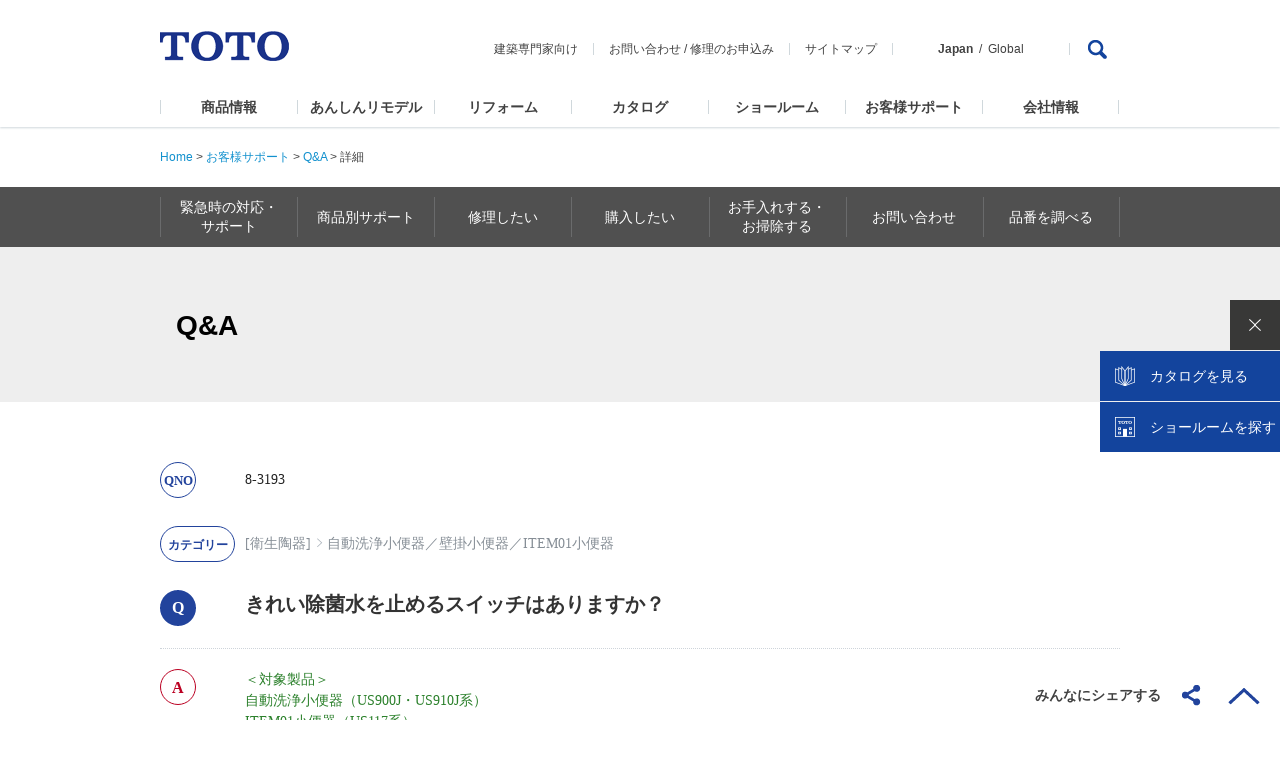

--- FILE ---
content_type: text/html
request_url: https://qa.toto.jp/faq_detail.htm?id=83193&category=5246&page=1
body_size: 174390
content:
<!DOCTYPE HTML>
<html lang="ja-JP">
<head>
<meta charset="UTF-8">

<meta name="viewport" content="width=device-width, initial-scale=1, shrink-to-fit=no">

<title>きれい除菌水を止めるスイッチはありますか？</title>
<meta name="keywords" content="お問い合わせ,お客様相談窓口,TOTO,水まわり,修理,部品,パーツセンター,店舗一覧">
<meta name="description" content="きれい除菌水を止めるスイッチはありますか？">

<!-- header_include -->
<meta name="format-detection" content="telephone=no">
<meta name="skype_toolbar" content="skype_toolbar_parser_compatible">

<meta http-equiv="X-UA-Compatible" content="IE=EmulateIE11,chrome=1">

<link rel="icon" href="favicon.ico" type="image/x-icon">
<link rel="shortcut icon" href="favicon.ico" type="image/vnd.microsoft.icon">

<link rel="stylesheet" href="common/css/1609/base1609_relative.css" media="all">
<link rel="stylesheet" href="common/css/header/1509header_relative.css" media="all">
<link rel="stylesheet" href="common/css/footer/1509footer.css" media="all">
<script src="common/js/jquery-1.8.3.min.js"></script>
<script src="common/js/common.js"></script>
<script src="common/js/header/1509header_relative.js"></script>
<script src="common/js/footer/1509footer.js"></script>

<link rel="stylesheet" href="products/common/css/prd_parts_1711.css" media="all">
<link rel="stylesheet" href="products/common/css/parts_common_1711.css" media="all">
<link rel="stylesheet" href="products/common/css/parts_products_middle_1711.css" media="all">
<link rel="stylesheet" href="support/css/support.css" media="all">
<link rel="stylesheet" href="products/common/css/parts_products_high_1711.css" media="all">
<script src="products/common/js/prd_parts_1711.js"></script>
<script src="products/common/js/jquery.matchHeight.js"></script>
<script src="products/common/js/parts_common_1711.js"></script>
<script src="support/js/support.js"></script>
<script src="support/js/navi.js"></script>
<script type="text/javascript" async="" src="https://rsv.dga.jp/s/toto/search_tool_n3.js"></script>
<!--[if lte IE8]>
<script src="common/js/html5shiv-printshiv.js"></script>
<![endif]-->

<!-- vendor css -->
<link href="isfw_assets/lib/font-awesome/css/font-awesome.css" rel="stylesheet">
<link href="isfw_assets/lib/Ionicons/css/ionicons.css" rel="stylesheet">

<link href="isfw_assets/css/isfw.css" rel="stylesheet">
<link href="client_content/i-ask/css/style.css" rel="stylesheet">

<!-- <script src="client_content/i-ask/lightbox/js/lightbox.js"></script>
<link href="client_content/i-ask/lightbox/css/lightbox.css" rel="stylesheet"> -->
<!-- /header_include -->

</head>

<body>
<!-- Google Tag Manager -->
<noscript><iframe src="//www.googletagmanager.com/ns.html?id=GTM-K6D358"
height="0" width="0" style="display:none;visibility:hidden"></iframe></noscript>
<script>(function(w,d,s,l,i){w[l]=w[l]||[];w[l].push({'gtm.start':
new Date().getTime(),event:'gtm.js'});var f=d.getElementsByTagName(s)[0],
j=d.createElement(s),dl=l!='dataLayer'?'&l='+l:'';j.async=true;j.src=
'//www.googletagmanager.com/gtm.js?id='+i+dl;f.parentNode.insertBefore(j,f);
})(window,document,'script','dataLayer','GTM-K6D358');</script>
<!-- End Google Tag Manager -->

<div id="wrapper" class="isfw_mainpanel">

<!-- header -->

<div class="isfw_header">
<header>
    <div id="h-top">
    <p class="logo"><a class="ga_HeaderNavi" href="https://jp.toto.com/"><img src="common/images/header/1509header-logo.png" alt="TOTO株式会社"></a></p>
      <div id="h-top-link">
        <ul>
          <li><a class="ga_HeaderNavi" href="https://www.com-et.com/jp/">建築専門家向け</a></li>
          <li><a class="ga_HeaderNavi" href="https://jp.toto.com/support/qa/access.htm">お問い合わせ</a> / <a class="ga_HeaderNavi" href="https://jp.toto.com/support/repair/request/">修理のお申込み</a></li>
          <li><a class="ga_HeaderNavi" href="https://jp.toto.com/links/sitemap.htm">サイトマップ</a></li>
          <li class="global-link"><span>Japan</span><a class="ga_HeaderNavi" href="https://www.toto.com/">Global</a></li>
        </ul>
        <div class="pc-search">
          <a href="#Search"><img src="common/images/header/1509header-ico-search.png" alt="検索"></a>
          <div>
            <form name="search_form" action="" method="GET" onsubmit="return mysearch(this);">
              <input type="hidden" name="ie" value="u">
              <input type="text" name="kw" size="31" title="検索はこちら" value="検索はこちら" onfocus="if (this.value == '検索はこちら') { this.value='' }" onblur="if (this.value == '') { this.value='検索はこちら' }">
              <input type="submit" name="sa" value="検索">
              <p><a href="#SearchClose"><img src="common/images/header/1509header-btn-close.png" alt="CLOSE"></a></p>
            </form>
          </div>
        </div>
      </div>
      <p id="sp-menu"><a href="#Menu"><img src="common/images/header/1509header-btn-sp-menu.png" alt="MENU"></a></p>
    </div>
    <div id="gmenu">
      <nav>
        <ul>
          <li id="sub-select" class="sub-hover"><a class="ga_HeaderNavi" href="https://jp.toto.com/products/">商品情報</a>
            <div class="submenu">
              <dl>
                <dt><a class="ga_HeaderNavi" href="https://jp.toto.com/products/">商品情報</a></dt>
                <dd>
                  <ul>
                    <li><a class="ga_HeaderNavi" href="https://jp.toto.com/products/kitchen/"><img src="common/images/header/1509header-submenu-select01.jpg" alt=""><span>キッチン（台所）</span></a></li>
                    <li><a class="ga_HeaderNavi" href="https://jp.toto.com/products/bath/"><img src="common/images/header/1509header-submenu-select02.jpg" alt=""><span>浴室（お風呂）</span></a></li>
                    <li><a class="ga_HeaderNavi" href="https://jp.toto.com/products/groom/"><img src="common/images/header/1509header-submenu-select03.jpg" alt=""><span>洗面所・洗面台<br>（洗面化粧台）</span></a></li>
                    <li><a class="ga_HeaderNavi" href="https://jp.toto.com/products/toilet/"><img src="common/images/header/1509header-submenu-select04.jpg" alt=""><span>トイレ（便器）・<br>温水洗浄便座<br>「ウォシュレット&reg;」</span></a></li>
                    <li><a class="ga_HeaderNavi" href="https://jp.toto.com/products/faucet/"><img src="common/images/header/1509header-submenu-select05.jpg" alt=""><span>水栓金具<br>（水栓・蛇口・水道）</span></a></li>
                    <li><a class="ga_HeaderNavi" href="https://jp.toto.com/products/accessory/"><img src="common/images/header/1509header-submenu-select07.jpg" alt=""><span>アクセサリー・周辺機器</span></a></li>
                    <li><a class="ga_HeaderNavi" href="https://jp.toto.com/products/ud/"><img src="common/images/header/1509header-submenu-select08.jpg" alt=""><span>福祉機器<br>（ユニバーサルデザイン<br>・バリアフリー）</span></a></li>
                    <li><a class="ga_HeaderNavi" href="https://jp.toto.com/products/tile/"><img src="common/images/header/1509header-submenu-select09.jpg" alt=""><span>建材・タイル</span></a></li>
                    <li><a class="ga_HeaderNavi" href="https://jp.toto.com/products/public/"><img src="common/images/header/1509header-submenu-select06.jpg" alt=""><span>パブリック<br>（公共）向け商品</span></a></li>
                    <li><a class="ga_HeaderNavi" href="https://jp.toto.com/products/ceramics/jp/"><img src="common/images/header/1509header-submenu-select10.jpg" alt=""><span>ファインセラミックス</span></a></li>
                    <li><a class="ga_HeaderNavi" href="https://jp.toto.com/products/public_flowsky/"><img src="common/images/header/1509header-submenu-flowsky.jpg" alt=""><span>尿流量測定装置<br>フロースカイ</span></a></li>
                    <li><a class="ga_HeaderNavi" href="https://www.cera.co.jp/"><img src="common/images/header/1509header-submenu-select11.jpg" alt=""><span>セラトレーディング<br>（海外水まわり商品）</span></a></li>
                  </ul>
                  <p class="sub-close"><a href="#Close">閉じる</a></p>
                </dd>
              </dl>
            </div>
          </li>
          <li><a class="ga_HeaderNavi" href="https://jp.toto.com/reform/anshin/">あんしんリモデル</a></li>
          <li id="sub-reform" class="sub-hover"><a class="ga_HeaderNavi" href="https://jp.toto.com/reform/">リフォーム</a>
            <div class="submenu">
              <dl>
                <dt><a class="ga_HeaderNavi" href="https://jp.toto.com/reform/">リフォーム</a></dt>
                <dd>
                  <ul>
                    <li><a class="ga_HeaderNavi" href="https://jp.toto.com/reform/library/start/"><img src="common/images/header/1804header-submenu-reform01.jpg" alt=""><span>リフォームを始める</span></a></li>
                    <li><a class="ga_HeaderNavi" href="https://jp.toto.com/reform/library/cost/"><img src="common/images/header/1804header-submenu-reform02.jpg" alt=""><span>費用を知る</span></a></li>
                    <li><a class="ga_HeaderNavi" href="https://jp.toto.com/reform/library/case/"><img src="common/images/header/1804header-submenu-reform03.jpg" alt=""><span>実例を見る</span></a></li>
                    <li><a class="ga_HeaderNavi" href="https://re-model.jp/webapp/remodel_club/search_form/"><img src="common/images/header/1804header-submenu-reform04.jpg" alt=""><span>お店を探す</span></a></li>
                    <li><a class="ga_HeaderNavi" href="https://jp.toto.com/reform/showroom/"><img src="common/images/header/1804header-submenu-reform05.jpg" alt=""><span>ショールームに行く</span></a></li>
                    <li><a class="ga_HeaderNavi" href="https://jp.toto.com/reform/consultant/support_desk/"><img src="common/images/header/1804header-submenu-reform06.jpg" alt=""><span>相談する</span></a></li>
                  </ul>
                  <p class="sub-close"><a href="#Close">閉じる</a></p>
                </dd>
              </dl>
            </div>
          </li>
          <li id="sub-catalog" class="sub-hover"><a class="ga_HeaderNavi" href="https://jp.toto.com/catalog/top.htm">カタログ</a>
            <div class="submenu">
              <dl>
                <dt><a class="ga_HeaderNavi" href="https://jp.toto.com/catalog/top.htm">カタログ</a></dt>
                <dd>
                  <ul>
                    <li><a class="ga_HeaderNavi" href="https://order.toto.jp/toto/catalogue/search.html?cc=Category01"><img src="common/images/header/1804header-submenu-catalog02.jpg" alt=""><span>水まわりおすすめ</span></a></li>
                    <li><a class="ga_HeaderNavi" href="https://order.toto.jp/toto/catalogue/search.html?cc=Category02"><img src="common/images/header/1509header-submenu-select01.jpg" alt=""><span>キッチン（台所）</span></a></li>
                    <li><a class="ga_HeaderNavi" href="https://order.toto.jp/toto/catalogue/search.html?cc=Category03"><img src="common/images/header/1509header-submenu-select02.jpg" alt=""><span>浴室（お風呂）</span></a></li>
                    <li><a class="ga_HeaderNavi" href="https://order.toto.jp/toto/catalogue/search.html?cc=Category04"><img src="common/images/header/1509header-submenu-select03.jpg" alt=""><span>洗面所・洗面台<br>（洗面化粧台）</span></a></li>
                    <li><a class="ga_HeaderNavi" href="https://order.toto.jp/toto/catalogue/search.html?cc=Category05"><img src="common/images/header/1509header-submenu-select04.jpg" alt=""><span>トイレ（便器）・<br>温水洗浄便座<br>「ウォシュレット&reg;」</span></a></li>
                    <li><a class="ga_HeaderNavi" href="https://order.toto.jp/toto/catalogue/search.html?cc=Category06"><img src="common/images/header/1509header-submenu-select05.jpg" alt=""><span>水栓金具<br>（水栓・蛇口・水道）</span></a></li>
                    <li><a class="ga_HeaderNavi" href="https://order.toto.jp/toto/catalogue/search.html?cc=Category07"><img src="common/images/header/1509header-submenu-select09.jpg" alt=""><span>建材・タイル</span></a></li>
                    <li><a class="ga_HeaderNavi" href="https://order.toto.jp/toto/catalogue/search.html?cc=Category08"><img src="common/images/header/1804header-submenu-catalog01.jpg" alt=""><span>バリアフリー</span></a></li>
                    <li><a class="ga_HeaderNavi" href="https://order.toto.jp/toto/catalogue/search.html?cc=Category09"><img src="common/images/header/1509header-submenu-select11.jpg" alt=""><span>セラトレーディング<br>（海外水まわり商品）</span></a></li>
                    <li><a class="ga_HeaderNavi" href="https://order.toto.jp/toto/catalogue/search.html?cc=Category10"><img src="common/images/header/1804header-submenu-catalog03.jpg" alt=""><span>お掃除方法</span></a></li>
                    <li><a class="ga_HeaderNavi" href="https://order.toto.jp/toto/catalogue/search.html?cc=Category11"><img src="common/images/header/1509header-submenu-company03.jpg" alt=""><span>会社案内･CSR</span></a></li>
                    <li><a class="ga_HeaderNavi" href="https://order.toto.jp/toto/catalogue/search.html?cc=Category12"><img src="common/images/header/1509header-submenu-select06.jpg" alt=""><span>点字ツール</span></a></li>
                  </ul>
                  <p class="sub-close"><a href="#Close">閉じる</a></p>
                </dd>
              </dl>
            </div>
          </li>

          <li><a class="ga_HeaderNavi" href="https://jp.toto.com/showroom/">ショールーム</a></li>
          <li id="sub-support" class="sub-hover"><a class="ga_HeaderNavi" href="https://jp.toto.com/support/">お客様サポート</a>
            <div class="submenu">
              <dl>
                <dt><a class="ga_HeaderNavi" href="https://jp.toto.com/support/">お客様サポート</a></dt>
                <dd>
                  <ul>
                    <li><a class="ga_HeaderNavi" href="https://jp.toto.com/support/emergency/"><img src="common/images/header/1509header-submenu-support10.jpg" alt=""><span>緊急時の対応・サポート</span></a></li>
                    <li><a class="ga_HeaderNavi" href="https://jp.toto.com/support/iot/"><img src="common/images/header/1509header-submenu-support15.jpg" alt=""><span>つながる快適セット<br>サポート</span></a></li>
                    <li><a class="ga_HeaderNavi" href="https://jp.toto.com/support/products.htm"><img src="common/images/header/1509header-submenu-support11.jpg" alt=""><span>商品別サポート</span></a></li>
                    <li><a class="ga_HeaderNavi" href="https://jp.toto.com/support/repair/repairindex/"><img src="common/images/header/1509header-submenu-support02.jpg" alt=""><span>修理したい</span></a></li>
                    <li><a class="ga_HeaderNavi" href="https://jp.toto.com/support/purchase/"><img src="common/images/header/1509header-submenu-support12.jpg" alt=""><span>購入したい</span></a></li>
                    <li><a class="ga_HeaderNavi" href="https://jp.toto.com/support/maintenance/maintenanceindex/"><img src="common/images/header/1509header-submenu-support13.jpg" alt=""><span>お手入れ・お掃除する</span></a></li>
                    <li><a class="ga_HeaderNavi" href="https://jp.toto.com/support/qa/access.htm"><img src="common/images/header/1509header-submenu-support06.jpg" alt=""><span>お問い合わせ</span></a></li>
                    <li class="2"><a class="ga_HeaderNavi" href="https://jp.toto.com/support/manual/"><img src="common/images/header/1509header-submenu-support05.jpg" alt=""><span>取扱説明書</span></a></li>
                    <li><a class="ga_HeaderNavi" href="http://qa.toto.jp/"><img src="common/images/header/1509header-submenu-support14.jpg" alt=""><span>よくあるご質問(Q&amp;A)</span></a></li>
                    <li><a class="ga_HeaderNavi" href="https://jp.toto.com/support/hosyou/"><img src="common/images/header/1509header-submenu-support16.jpg" alt=""><span>延長保証制度のご案内・<br>お申込み</span></a></li>
                    <li><a class="ga_HeaderNavi" href="https://jp.toto.com/entry/"><img src="common/images/header/1509header-submenu-support17.jpg" alt=""><span>製品のご登録</span></a></li>
                    <li><a class="ga_HeaderNavi" href="https://jp.toto.com/entry/safety/"><img src="common/images/header/1509header-submenu-support18.jpg" alt=""><span>メーカー点検について<br>・浴室用電気乾燥機<br>・ビルトイン式<br>　電気食器洗機</span></a></li>
                  </ul>
                  <p class="sub-close"><a href="#Close">閉じる</a></p>
                </dd>
              </dl>
            </div>
          </li>
          <li id="sub-company" class="sub-hover"><a class="ga_HeaderNavi" href="https://jp.toto.com/company/">会社情報</a>
            <div class="submenu">
              <dl>
                <dt><a class="ga_HeaderNavi" href="https://jp.toto.com/company/">会社情報</a></dt>
                <dd>
                  <ul>
                    <li><a class="ga_HeaderNavi" href="https://jp.toto.com/company/profile/"><img src="common/images/header/1509header-submenu-company01.jpg" alt=""><span>TOTOについて</span></a></li>
                    <li><a class="ga_HeaderNavi" href="https://jp.toto.com/history/"><img src="common/images/header/1509header-submenu-company07.jpg" alt=""><span>TOTOの歩み</span></a></li>
                    <li><a class="ga_HeaderNavi" href="https://jp.toto.com/company/csr/"><img src="common/images/header/1509header-submenu-company03.jpg" alt=""><span>CSR活動</span></a></li>
                    <li><a class="ga_HeaderNavi" href="https://jp.toto.com/company/press/"><img src="common/images/header/1509header-submenu-company04.jpg" alt=""><span>ニュースリリース</span></a></li>
                    <li><a class="ga_HeaderNavi" href="https://jp.toto.com/company/ir/"><img src="common/images/header/1509header-submenu-company05.jpg" alt=""><span>投資家・IR情報</span></a></li>
                    <li><a class="ga_HeaderNavi" href="https://jp.toto.com/saiyo/"><img src="common/images/header/1509header-submenu-company06.jpg" alt=""><span>採用情報</span></a></li>
                  </ul>
                  <p class="sub-close"><a href="#Close">閉じる</a></p>
                </dd>
              </dl>
            </div>
          </li>
        </ul>
        <ul id="sp-submenu01">
          <li><a class="ga_HeaderNavi" href="https://www.com-et.com/jp/">建築専門家向け</a></li>
          <li><a class="ga_HeaderNavi" href="https://jp.toto.com/support/qa/access.htm">お問い合わせ・</a><a class="ga_HeaderNavi" href="https://jp.toto.com/support/repair/request/">修理のお申込み</a></li>
          <li><a class="ga_HeaderNavi" href="https://jp.toto.com/links/sitemap.htm">サイトマップ</a></li>
        </ul>
        <ul id="sp-submenu02">
          <li>Japan / <a class="ga_HeaderNavi" href="https://www.toto.com/">Global</a></li>
        </ul>
        <div id="sp-search">
          <form name="search_form" action="" method="GET" onsubmit="return mysearch(this);">
            <div id="sp-search-wrap">
              <input type="hidden" name="ie" value="u">
              <input type="text" name="kw" size="31" title="検索はこちら" value="検索はこちら" onfocus="if (this.value == '検索はこちら') { this.value='' }" onblur="if (this.value == '') { this.value='検索はこちら' }">
              <input type="submit" name="sa" value="">
            </div>
          </form>
        </div>
        <p class="sp-close"><a href="#Close">CLOSE</a></p>
      </nav>
    </div>
    <div id="sp-select" class="under-menu">
      <dl>
        <dt><a href="#MenuBack">商品情報</a></dt>
        <dd><a class="ga_HeaderNavi indexLink" href="https://jp.toto.com/products/"><span>商品情報トップ</span></a></dd>
        <dd><a class="ga_HeaderNavi" href="https://jp.toto.com/products/kitchen/"><span>キッチン（台所）</span><img src="common/images/header/1509header-submenu-select01.jpg" alt=""></a></dd>
        <dd><a class="ga_HeaderNavi" href="https://jp.toto.com/products/bath/"><span>浴室（お風呂）</span><img src="common/images/header/1509header-submenu-select02.jpg" alt=""></a></dd>
        <dd><a class="ga_HeaderNavi" href="https://jp.toto.com/products/groom/"><span>洗面所・洗面台<br>（洗面化粧台）</span><img src="common/images/header/1509header-submenu-select03.jpg" alt=""></a></dd>
        <dd><a class="ga_HeaderNavi" href="https://jp.toto.com/products/toilet/"><span>トイレ（便器）・<br>温水洗浄便座「ウォシュレット&reg;」</span><img src="common/images/header/1509header-submenu-select04.jpg" alt=""></a></dd>
        <dd><a class="ga_HeaderNavi" href="https://jp.toto.com/products/faucet/"><span>水栓金具<br>（水栓・蛇口・水道）</span><img src="common/images/header/1509header-submenu-select05.jpg" alt=""></a></dd>
        <dd><a class="ga_HeaderNavi" href="https://jp.toto.com/products/accessory/"><span>アクセサリー・周辺機器</span><img src="common/images/header/1509header-submenu-select07.jpg" alt=""></a></dd>
        <dd><a class="ga_HeaderNavi" href="https://jp.toto.com/products/ud/"><span>福祉機器<br>（ユニバーサルデザイン<br>・バリアフリー）</span><img src="common/images/header/1509header-submenu-select08.jpg" alt=""></a></dd>
        <dd><a class="ga_HeaderNavi" href="https://jp.toto.com/products/tile/"><span>建材・タイル</span><img src="common/images/header/1509header-submenu-select09.jpg" alt=""></a></dd>
        <dd><a class="ga_HeaderNavi" href="https://jp.toto.com/products/public/"><span>パブリック<br>（公共）向け商品</span><img src="common/images/header/1509header-submenu-select06.jpg" alt=""></a></dd>
        <dd><a class="ga_HeaderNavi" href="https://jp.toto.com/products/ceramics/jp/"><span>ファインセラミックス</span><img src="common/images/header/1509header-submenu-select10.jpg" alt=""></a></dd>
		<dd><a class="ga_HeaderNavi" href="https://jp.toto.com/products/public_flowsky/"><span>尿流量測定装置 フロースカイ</span><img src="common/images/header/1509header-submenu-flowsky.jpg" alt=""></a></dd>
        <dd><a class="ga_HeaderNavi" href="https://www.cera.co.jp/"><span>セラトレーディング<br>（海外水まわり商品）</span><img src="common/images/header/1509header-submenu-select11.jpg" alt=""></a></dd>
      </dl>
      <p class="under-close"><a href="#Close">CLOSE</a></p>
    </div>
    <div id="sp-support" class="under-menu">
      <dl>
        <dt><a href="#MenuBack">お客様サポート</a></dt>
        <dd><a class="ga_HeaderNavi indexLink" href="https://jp.toto.com/support/"><span>お客様サポートトップ</span></a></dd>
        <dd><a class="ga_HeaderNavi" href="https://jp.toto.com/support/emergency/"><span>緊急時の対応・サポート</span><img src="common/images/header/1509header-submenu-support10.jpg" alt=""></a></dd>
        <dd><a class="ga_HeaderNavi" href="https://jp.toto.com/support/iot/"><span>つながる快適セットサポート</span><img src="common/images/header/1509header-submenu-support15.jpg" alt=""></a></dd>
        <dd><a class="ga_HeaderNavi" href="https://jp.toto.com/support/products.htm"><span>商品別サポート</span><img src="common/images/header/1509header-submenu-support11.jpg" alt=""></a></dd>
        <dd><a class="ga_HeaderNavi" href="https://jp.toto.com/support/repair/repairindex/"><span>修理したい</span><img src="common/images/header/1509header-submenu-support02.jpg" alt=""></a></dd>
        <dd><a class="ga_HeaderNavi" href="https://jp.toto.com/support/purchase/"><span>購入したい</span><img src="common/images/header/1509header-submenu-support12.jpg" alt=""></a></dd>
        <dd><a class="ga_HeaderNavi" href="https://jp.toto.com/support/maintenance/maintenanceindex/"><span>お手入れ・お掃除する</span><img src="common/images/header/1509header-submenu-support13.jpg" alt=""></a></dd>
        <dd><a class="ga_HeaderNavi" href="https://jp.toto.com/qa/access.htm"><span>お問い合わせ</span><img src="common/images/header/1509header-submenu-support06.jpg" alt=""></a></dd>
        <dd><a class="ga_HeaderNavi" href="https://jp.toto.com/support/manual/"><span>取扱説明書</span><img src="common/images/header/1509header-submenu-support07.jpg" alt=""></a></dd>
        <dd><a class="ga_HeaderNavi" href="http://qa.toto.jp/"><span>よくあるご質問(Q&amp;A)</span><img src="common/images/header/1509header-submenu-support14.jpg" alt=""></a></dd>
        <dd><a class="ga_HeaderNavi indexLink" href="https://jp.toto.com/support/hosyou/"><span>延長保証制度のご案内・お申込み</span><img src="common/images/header/1509header-submenu-support16.jpg" alt=""></a></dd>
        <dd><a class="ga_HeaderNavi indexLink" href="https://jp.toto.com/entry/"><span>製品のご登録</span><img src="common/images/header/1509header-submenu-support17.jpg" alt=""></a></dd>
        <dd><a class="ga_HeaderNavi indexLink" href="https://jp.toto.com/entry/safety/"><span>メーカー点検について</span><img src="common/images/header/1509header-submenu-support18.jpg" alt=""></a></dd>
      </dl>
      <p class="under-close"><a href="#Close">CLOSE</a></p>
    </div>
    <div id="sp-company" class="under-menu">
      <dl>
        <dt><a href="#MenuBack">会社情報</a></dt>
        <dd><a class="ga_HeaderNavi indexLink" href="https://jp.toto.com/company/"><span>会社情報トップ</span></a></dd>
        <dd><a class="ga_HeaderNavi" href="https://jp.toto.com/company/profile/"><span>TOTOについて</span><img src="common/images/header/1509header-submenu-company01.jpg" alt=""></a></dd>
        <dd><a class="ga_HeaderNavi" href="https://jp.toto.com/history/"><span>TOTOの歩み</span><img src="common/images/header/1509header-submenu-company07.jpg" alt=""></a></dd>
        <dd><a class="ga_HeaderNavi" href="https://jp.toto.com/company/csr/"><span>CSR活動</span><img src="common/images/header/1509header-submenu-company03.jpg" alt=""></a></dd>
        <dd><a class="ga_HeaderNavi" href="https://jp.toto.com/company/press/"><span>ニュースリリース</span><img src="common/images/header/1509header-submenu-company04.jpg" alt=""></a></dd>
        <dd><a class="ga_HeaderNavi" href="https://jp.toto.com/company/ir/"><span>投資家・IR情報</span><img src="common/images/header/1509header-submenu-company05.jpg" alt=""></a></dd>
        <dd><a class="ga_HeaderNavi" href="https://jp.toto.com/saiyo/"><span>採用情報</span><img src="common/images/header/1509header-submenu-company06.jpg" alt=""></a></dd>
      </dl>
      <p class="under-close"><a href="#Close">CLOSE</a></p>
    </div>
    <div id="sp-reform" class="under-menu">
      <dl>
        <dt><a href="#MenuBack">リフォーム</a></dt>
        <dd><a class="ga_HeaderNavi indexLink" href="https://jp.toto.com/reform/"><span>リフォーム TOP</span></a></dd>
        <dd><a class="ga_HeaderNavi" href="https://jp.toto.com/reform/library/start/"><span>リフォームを始める</span><img src="common/images/header/1804header-submenu-reform01.jpg" alt=""></a></dd>
        <dd><a class="ga_HeaderNavi" href="https://jp.toto.com/reform/library/cost/"><span>費用を知る</span><img src="common/images/header/1804header-submenu-reform02.jpg" alt=""></a></dd>
        <dd><a class="ga_HeaderNavi" href="https://jp.toto.com/reform/library/case/"><span>実例を見る</span><img src="common/images/header/1804header-submenu-reform03.jpg" alt=""></a></dd>
        <dd><a class="ga_HeaderNavi" href="https://re-model.jp/webapp/remodel_club/search_form/"><span>お店を探す</span><img src="common/images/header/1804header-submenu-reform04.jpg" alt=""></a></dd>
        <dd><a class="ga_HeaderNavi" href="https://jp.toto.com/reform/showroom/"><span>ショールームに行く</span><img src="common/images/header/1804header-submenu-reform05.jpg" alt=""></a></dd>
        <dd><a class="ga_HeaderNavi" href="https://jp.toto.com/reform/consultant/support_desk/"><span>相談する</span><img src="common/images/header/1804header-submenu-reform06.jpg" alt=""></a></dd>
      </dl>
      <p class="under-close"><a href="#Close">CLOSE</a></p>
    </div>
    <div id="sp-catalog" class="under-menu">
      <dl>
        <dt><a href="#MenuBack">カタログ</a></dt>
        <dd><a class="ga_HeaderNavi indexLink" href="https://jp.toto.com/catalog/top.htm"><span>カタログトップ</span></a></dd>
        <dd><a class="ga_HeaderNavi" href="https://order.toto.jp/toto/catalogue/search.html?cc=Category01"><span>水まわりおすすめ</span><img src="common/images/header/1804header-submenu-catalog02.jpg" alt=""></a></dd>
        <dd><a class="ga_HeaderNavi" href="https://order.toto.jp/toto/catalogue/search.html?cc=Category02"><span>キッチン（台所）</span><img src="common/images/header/1509header-submenu-select01.jpg" alt=""></a></dd>
        <dd><a class="ga_HeaderNavi" href="https://order.toto.jp/toto/catalogue/search.html?cc=Category03"><span>浴室（お風呂）</span><img src="common/images/header/1509header-submenu-select02.jpg" alt=""></a></dd>
        <dd><a class="ga_HeaderNavi" href="https://order.toto.jp/toto/catalogue/search.html?cc=Category04"><span>洗面所・洗面台<br>（洗面化粧台）</span><img src="common/images/header/1509header-submenu-select03.jpg" alt=""></a></dd>
        <dd><a class="ga_HeaderNavi" href="https://order.toto.jp/toto/catalogue/search.html?cc=Category05"><span>トイレ（便器）・<br>温水洗浄便座「ウォシュレット&reg;」</span><img src="common/images/header/1509header-submenu-select04.jpg" alt=""></a></dd>
        <dd><a class="ga_HeaderNavi" href="https://order.toto.jp/toto/catalogue/search.html?cc=Category06"><span>水栓金具<br>（水栓・蛇口・水道）</span><img src="common/images/header/1509header-submenu-select05.jpg" alt=""></a></dd>
        <dd><a class="ga_HeaderNavi" href="https://order.toto.jp/toto/catalogue/search.html?cc=Category07"><span>建材・タイル</span><img src="common/images/header/1509header-submenu-select09.jpg" alt=""></a></dd>
        <dd><a class="ga_HeaderNavi" href="https://order.toto.jp/toto/catalogue/search.html?cc=Category08"><span>バリアフリー</span><img src="common/images/header/1804header-submenu-catalog01.jpg" alt=""></a></dd>
        <dd><a class="ga_HeaderNavi" href="https://order.toto.jp/toto/catalogue/search.html?cc=Category09"><span>セラトレーディング<br>（海外水まわり商品）</span><img src="common/images/header/1509header-submenu-select11.jpg" alt=""></a></dd>
        <dd><a class="ga_HeaderNavi" href="https://order.toto.jp/toto/catalogue/search.html?cc=Category10"><span>お掃除方法</span><img src="common/images/header/1804header-submenu-catalog03.jpg" alt=""></a></dd>
        <dd><a class="ga_HeaderNavi" href="https://order.toto.jp/toto/catalogue/search.html?cc=Category11"><span>会社案内･CSR</span><img src="common/images/header/1509header-submenu-company03.jpg" alt=""></a></dd>
        <dd><a class="ga_HeaderNavi" href="https://order.toto.jp/toto/catalogue/search.html?cc=Category12"><span>点字ツール</span><img src="common/images/header/1509header-submenu-support06.jpg" alt=""></a></dd>
      </dl>
      <p class="under-close"><a href="#Close">CLOSE</a></p>
    </div>
</header>
</div>
<!-- / header -->
<div id="contents">
<aside>
<p class="breadcrumbs">
      <a href="https://jp.toto.com/">Home</a> &gt; <a href="https://jp.toto.com/support/index.htm">お客様サポート</a> &gt; <a href="./?page=1">Q&amp;A</a> &gt; <em>詳細</em>
</p><div class="prd_nav">
<nav class="cat_nav">
<dl>
<dt>お客様サポート MENU</dt>
<dd>
<ul>
<li class="dropdown"><a href="https://jp.toto.com/support/emergency/" class="subnav"><span>緊急時の対応・<br>
サポート</span></a>
<ul class="sub dropdown-menu posi01">
<li class="list_parent"><a href="https://jp.toto.com/support/emergency/"><span>緊急時の対応・サポート　トップ</span></a></li>
<li><a href="https://jp.toto.com/support/emergency/waterleak/index.htm#01">トイレの水が止まらない場合</a></li>
<li><a href="https://jp.toto.com/support/emergency/dansui_teiden/index.htm">停電の場合</a></li>
<li><a href="https://jp.toto.com/support/emergency/dansui_teiden/dansui.htm">断水/給水制限時の場合</a></li>
<li><a href="https://jp.toto.com/support/emergency/jishin.htm">地震の場合</a></li>
<li><a href="https://jp.toto.com/support/emergency/typhoon.htm">台風/豪雨の場合</a></li>
<li><a href="https://jp.toto.com/support/emergency/touketsu.htm">豪雪/凍結の場合</a></li>
</ul>
</li>

<li class="dropdown"><a href="https://jp.toto.com/support/products.htm" class="subnav"><span>商品別サポート</span></a>
<ul class="sub dropdown-menu posi01">
<li class="list_parent"><a href="https://jp.toto.com/support/products.htm"><span>商品別サポート　トップ</span></a></li>
</ul>
</li>

<li class="dropdown"><a href="https://jp.toto.com/support/repair/repairindex/" class="subnav"><span>修理したい</span></a>
<ul class="sub dropdown-menu posi01">
<li class="list_parent"><a href="https://jp.toto.com/support/repair/repairindex/"><span>修理したい　トップ </span></a></li>
<li><a href="https://jp.toto.com/support/repair/solution_t/index.htm">トイレのトラブル解決</a></li>
<li><a href="https://jp.toto.com/support/repair/solution_f/index.htm">水栓金具のトラブル解決</a></li>
<li><a href="https://jp.toto.com/support/repair/solution_b/index.htm">浴室（システムバスルーム）のトラブル解決</a></li>
<li><a href="https://jp.toto.com/support/repair/solution_k/index.htm">キッチンまわりのトラブル解決</a></li>
<li><a href="https://jp.toto.com/support/repair/solution_l/index.htm">洗面化粧台まわりのトラブル解決</a></li>
<li><a href="https://jp.toto.com/support/repair/summer/index.htm">夏場に多いトラブル事象と対応</a></li>
<li><a href="https://jp.toto.com/support/repair/winter/all.htm">冬場に多いトラブル事象と対応</a></li>
<li><a href="http://qa.toto.jp/">詳しくトラブルを検索</a></li>
<li><a href="https://jp.toto.com/support/repair/request/">修理に関するご相談窓口</a></li>
</ul>
</li>
<li class="dropdown"><a href="https://jp.toto.com/support/purchase/" class="subnav"><span>購入したい</span></a>
<ul class="sub dropdown-menu">
<li class="list_parent"><a href="https://jp.toto.com/support/purchase/"><span>購入したい　トップ </span></a></li>
<li><a href="https://jp.toto.com/Showroom/suisai/index.htm">TOTO商品のご購入先</a></li>
<li><a href="https://tom-parts.jp.toto.com/webshop/">消耗品・部品のご購入先</a></li>
<li><a href="https://jp.toto.com/reform/">リフォームのご依頼先</a></li>
</ul>
</li>
<li class="dropdown"><a href="https://jp.toto.com/support/maintenance/maintenanceindex/" class="subnav"><span>お手入れする・<br>
お掃除する</span></a>
<ul class="sub dropdown-menu">
<li class="list_parent"><a href="https://jp.toto.com/support/maintenance/maintenanceindex/"><span>お手入れ・お掃除する　トップ</span></a></li>
<li><a href="https://jp.toto.com/support/water/toilet/index.htm">トイレのお手入れ・お掃除</a></li>
<li><a href="https://jp.toto.com/support/water/bath/index.htm">浴室（システムバスルーム）のお手入れ・お掃除</a></li>
<li><a href="https://jp.toto.com/support/water/kitchen/index.htm">キッチンのお手入れ・お掃除</a></li>
<li><a href="https://jp.toto.com/support/water/groom/index.htm">洗面化粧台のお手入れ・お掃除</a></li>
</ul>
</li>
<li><a href="https://jp.toto.com/qa/access.htm"><span>お問い合わせ</span></a></li>
<li class="dropdown"><a href="https://jp.toto.com/support/number/" class="subnav"><span>品番を調べる</span></a>
<ul class="sub dropdown-menu">
<li class="list_parent"><a href="https://jp.toto.com/support/number/"><span>品番を調べる　トップ </span></a></li>
<li><a href="https://jp.toto.com/support/number/toilet.htm">トイレの品番を調べる</a></li>
<li><a href="https://jp.toto.com/support/number/lavatory.htm">洗面化粧台の品番を調べる</a></li>
<li><a href="https://jp.toto.com/support/number/bathroom.htm">浴室の品番を調べる</a></li>
<li><a href="https://jp.toto.com/support/number/kitchen.htm">キッチンの品番を調べる</a></li>
<li><a href="https://jp.toto.com/support/number/faucet.htm">水栓金具の品番を調べる</a></li>
<li><a href="https://jp.toto.com/support/number/handrail.htm">手すりの品番を調べる</a></li>
<li><a href="https://jp.toto.com/support/number/welfare.htm">福祉機器の品番を調べる</a></li>
</ul>
</li>
</ul>
</dd>
</dl>
</nav>
</div>
<div id="side_nav">
<nav>
<ul>
<li class="close"><a href="javascript:void(0);">close</a></li>
<li class="catalogue"><a href="https://jp.toto.com/catalog/top.htm" class="link">カタログを見る</a><a href="javascript:void(0);" class="open">カタログを見る</a></li>
<li class="showroom"><a href="http://showroom.toto.jp/index.aspx" class="link">ショールームを探す</a><a href="javascript:void(0);" class="open">ショールームを探す</a></li>
</ul>
</nav>
</div>
</aside>
<section class="commonparts_sec showcase no-bgimg">
<div class="commonparts_box">
<h1 class="showcase_ttl"><span class="sub">Q&amp;A</span></h1>
</div>
</section>

<style title='print'>
@media print{
    .print_box{
        display:none;
    }
}
</style>

<div id="isfw_faq" class="isfw_pagebody">

  <!-- sp_menu_val -->
  
<div class="isfw_spmenu">
  <div class="isfw_spmenu-icon" data-toggle="isfw_modal" data-target="#menu-modal">
    <span class="isfw_spmenu-icon-item"><i class="icon ion-ios-search-strong"></i></span>
  </div>

  <div class="isfw_modal fade modal-dialog-top" id="menu-modal" tabindex="-1" aria-hidden="true">
    <div class="modal-dialog">
      <div class="modal-content">
        <div class="modal-header">
          <button type="button" class="close" data-dismiss="isfw_modal">
            <span aria-hidden="true">&times;</span>
          </button>
        </div>
        <div class="modal-body">
          <div class="isfw_sidecontent">
            <!-- sp_menu_keyword_area_val -->
            

            <!-- sp_menu_category_area_val -->
            
<div class="isfw_catsearch">

  <div class="isfw_ttlh2"><h2 class="ttl-item">カテゴリーから探す</h2></div>

  <div class="catsearch-content">
<ul class="cat1st">
<li class="cat-item"><div class="cat-item-inner"><a href="faq_list.htm?page=1&amp;category=11"><span class="link-item">ウォシュレット・便座</span></a><span class="cat-open"></span></div>
<ul class="cat2nd">
<li class="cat-item"><div class="cat-item-inner"><a href="faq_list.htm?page=1&amp;category=1456"><span class="link-item">共通</span></a></div></li>
<li class="cat-item"><div class="cat-item-inner"><a href="faq_list.htm?page=1&amp;category=1707"><span class="link-item">取替機能部</span></a></div></li>
<li class="cat-item"><div class="cat-item-inner"><a href="faq_list.htm?page=1&amp;category=1708"><span class="link-item">パブリック向ウォシュレット一体形便器</span></a></div></li>
<li class="cat-item"><div class="cat-item-inner"><a href="faq_list.htm?page=1&amp;category=1709"><span class="link-item">ネオレストX</span></a></div></li>
<li class="cat-item"><div class="cat-item-inner"><a href="faq_list.htm?page=1&amp;category=1710"><span class="link-item">ネオレストSD</span></a></div></li>
<li class="cat-item"><div class="cat-item-inner"><a href="faq_list.htm?page=1&amp;category=1711"><span class="link-item">ネオレストRH</span></a></div></li>
<li class="cat-item"><div class="cat-item-inner"><a href="faq_list.htm?page=1&amp;category=1712"><span class="link-item">ネオレストEX</span></a></div></li>
<li class="cat-item"><div class="cat-item-inner"><a href="faq_list.htm?page=1&amp;category=1713"><span class="link-item">ネオレストAH</span></a></div></li>
<li class="cat-item"><div class="cat-item-inner"><a href="faq_list.htm?page=1&amp;category=1714"><span class="link-item">ネオレストA</span></a></div></li>
<li class="cat-item"><div class="cat-item-inner"><a href="faq_list.htm?page=1&amp;category=1715"><span class="link-item">ウォシュレット一体形便器Z-MR</span></a></div></li>
<li class="cat-item"><div class="cat-item-inner"><a href="faq_list.htm?page=1&amp;category=1716"><span class="link-item">ウォシュレット一体形便器Z</span></a></div></li>
<li class="cat-item"><div class="cat-item-inner"><a href="faq_list.htm?page=1&amp;category=1717"><span class="link-item">ウォシュレット一体形便器GG-800</span></a></div></li>
<li class="cat-item"><div class="cat-item-inner"><a href="faq_list.htm?page=1&amp;category=1718"><span class="link-item">ウォシュレット一体形便器GG</span></a></div></li>
<li class="cat-item"><div class="cat-item-inner"><a href="faq_list.htm?page=1&amp;category=1719"><span class="link-item">ウォシュレットアプリコットN</span></a></div></li>
<li class="cat-item"><div class="cat-item-inner"><a href="faq_list.htm?page=1&amp;category=1720"><span class="link-item">ウォシュレットアプリコットF</span></a></div></li>
<li class="cat-item"><div class="cat-item-inner"><a href="faq_list.htm?page=1&amp;category=1721"><span class="link-item">ウォシュレットS1・S2（デザイン便器用）</span></a></div></li>
<li class="cat-item"><div class="cat-item-inner"><a href="faq_list.htm?page=1&amp;category=1722"><span class="link-item">ウォシュレットS1・S2</span></a></div></li>
<li class="cat-item"><div class="cat-item-inner"><a href="faq_list.htm?page=1&amp;category=1757"><span class="link-item">ウォシュレットSC・SB・SA</span></a></div></li>
<li class="cat-item"><div class="cat-item-inner"><a href="faq_list.htm?page=1&amp;category=1759"><span class="link-item">ウォシュレットPS・PSA</span></a></div></li>
<li class="cat-item"><div class="cat-item-inner"><a href="faq_list.htm?page=1&amp;category=1760"><span class="link-item">ウォシュレットP</span></a></div></li>
<li class="cat-item"><div class="cat-item-inner"><a href="faq_list.htm?page=1&amp;category=1762"><span class="link-item">ホテル向ウォシュレットHX</span></a></div></li>
<li class="cat-item"><div class="cat-item-inner"><a href="faq_list.htm?page=1&amp;category=1763"><span class="link-item">ネオレストD</span></a></div></li>
<li class="cat-item"><div class="cat-item-inner"><a href="faq_list.htm?page=1&amp;category=4279"><span class="link-item">ネオレストDH</span></a></div></li>
<li class="cat-item"><div class="cat-item-inner"><a href="faq_list.htm?page=1&amp;category=4280"><span class="link-item">ウォームレットG・S</span></a></div></li>
<li class="cat-item"><div class="cat-item-inner"><a href="faq_list.htm?page=1&amp;category=4933"><span class="link-item">幼児用補助便座</span></a></div></li>
<li class="cat-item"><div class="cat-item-inner"><a href="faq_list.htm?page=1&amp;category=4944"><span class="link-item">ホテル向ウォシュレットU・UC</span></a></div></li>
<li class="cat-item"><div class="cat-item-inner"><a href="faq_list.htm?page=1&amp;category=4978"><span class="link-item">ホテル向ウォシュレットUD</span></a></div></li>
<li class="cat-item"><div class="cat-item-inner"><a href="faq_list.htm?page=1&amp;category=4985"><span class="link-item">ホテル向ウォシュレット一体形便器</span></a></div></li>
<li class="cat-item"><div class="cat-item-inner"><a href="faq_list.htm?page=1&amp;category=5017"><span class="link-item">幼児用暖房便座（キッズトイレスペース）</span></a></div></li>
<li class="cat-item"><div class="cat-item-inner"><a href="faq_list.htm?page=1&amp;category=5024"><span class="link-item">埋込AC100Vリモコン（ホテル用）</span></a></div></li>
<li class="cat-item"><div class="cat-item-inner"><a href="faq_list.htm?page=1&amp;category=5083"><span class="link-item">ネオレストNX</span></a></div></li>
<li class="cat-item"><div class="cat-item-inner"><a href="faq_list.htm?page=1&amp;category=5107"><span class="link-item">マイザレット</span></a></div></li>
<li class="cat-item"><div class="cat-item-inner"><a href="faq_list.htm?page=1&amp;category=5116"><span class="link-item">アプリコットP</span></a></div></li>
<li class="cat-item"><div class="cat-item-inner"><a href="faq_list.htm?page=1&amp;category=5312"><span class="link-item">スティックリモコン</span></a></div></li>
<li class="cat-item"><div class="cat-item-inner"><a href="faq_list.htm?page=1&amp;category=5485"><span class="link-item">ネオレストRS</span></a></div></li>
<li class="cat-item"><div class="cat-item-inner"><a href="faq_list.htm?page=1&amp;category=5486"><span class="link-item">ネオレストLS</span></a></div></li>
<li class="cat-item"><div class="cat-item-inner"><a href="faq_list.htm?page=1&amp;category=5487"><span class="link-item">ネオレストAS</span></a></div></li>
<li class="cat-item"><div class="cat-item-inner"><a href="faq_list.htm?page=1&amp;category=5647"><span class="link-item">ウォシュレット一体形便器GGA</span></a></div></li>
<li class="cat-item"><div class="cat-item-inner"><a href="faq_list.htm?page=1&amp;category=5648"><span class="link-item">ウォシュレットSS</span></a></div></li>
<li class="cat-item"><div class="cat-item-inner"><a href="faq_list.htm?page=1&amp;category=5656"><span class="link-item">ネオレストLS-W</span></a></div></li>
<li class="cat-item"><div class="cat-item-inner"><a href="faq_list.htm?page=1&amp;category=5657"><span class="link-item">ネオレストAS-W</span></a></div></li>
<li class="cat-item"><div class="cat-item-inner"><a href="faq_list.htm?page=1&amp;category=5665"><span class="link-item">埋込AC100Vリモコン（パブリック向けウォシュレットPS用）</span></a></div></li>
</ul>
</li>
<li class="cat-item"><div class="cat-item-inner"><a href="faq_list.htm?page=1&amp;category=12"><span class="link-item">衛生陶器</span></a><span class="cat-open"></span></div>
<ul class="cat2nd list-open">
<li class="cat-item"><div class="cat-item-inner"><a href="faq_list.htm?page=1&amp;category=1465"><span class="link-item">床置小便器共通</span></a></div></li>
<li class="cat-item"><div class="cat-item-inner"><a href="faq_list.htm?page=1&amp;category=1466"><span class="link-item">大便器</span></a></div></li>
<li class="cat-item"><div class="cat-item-inner"><a href="faq_list.htm?page=1&amp;category=1467"><span class="link-item">壁掛小便器共通</span></a></div></li>
<li class="cat-item"><div class="cat-item-inner"><a href="faq_list.htm?page=1&amp;category=1468"><span class="link-item">和風大便器共通</span></a></div></li>
<li class="cat-item"><div class="cat-item-inner"><a href="faq_list.htm?page=1&amp;category=1471"><span class="link-item">ネオレストD</span></a></div></li>
<li class="cat-item"><div class="cat-item-inner"><a href="faq_list.htm?page=1&amp;category=1473"><span class="link-item">セフィオンテクト関連</span></a></div></li>
<li class="cat-item"><div class="cat-item-inner"><a href="faq_list.htm?page=1&amp;category=1474"><span class="link-item">スワレット</span></a></div></li>
<li class="cat-item"><div class="cat-item-inner"><a href="faq_list.htm?page=1&amp;category=1475"><span class="link-item">GG</span></a></div></li>
<li class="cat-item"><div class="cat-item-inner"><a href="faq_list.htm?page=1&amp;category=1613"><span class="link-item">タンク共通</span></a></div></li>
<li class="cat-item"><div class="cat-item-inner"><a href="faq_list.htm?page=1&amp;category=1624"><span class="link-item">自動洗浄小便器</span></a></div></li>
<li class="cat-item"><div class="cat-item-inner"><a href="faq_list.htm?page=1&amp;category=1625"><span class="link-item">流し共通</span></a></div></li>
<li class="cat-item"><div class="cat-item-inner"><a href="faq_list.htm?page=1&amp;category=1626"><span class="link-item">壁掛式洗面器共通</span></a></div></li>
<li class="cat-item"><div class="cat-item-inner"><a href="faq_list.htm?page=1&amp;category=1627"><span class="link-item">カウンター式洗面器共通</span></a></div></li>
<li class="cat-item"><div class="cat-item-inner"><a href="faq_list.htm?page=1&amp;category=1723"><span class="link-item">コンパクト手洗器</span></a></div></li>
<li class="cat-item"><div class="cat-item-inner"><a href="faq_list.htm?page=1&amp;category=1725"><span class="link-item">GG-800</span></a></div></li>
<li class="cat-item"><div class="cat-item-inner"><a href="faq_list.htm?page=1&amp;category=1726"><span class="link-item">全般</span></a></div></li>
<li class="cat-item"><div class="cat-item-inner"><a href="faq_list.htm?page=1&amp;category=1730"><span class="link-item">ピュアレストQR</span></a></div></li>
<li class="cat-item"><div class="cat-item-inner"><a href="faq_list.htm?page=1&amp;category=1731"><span class="link-item">ピュアレストMR</span></a></div></li>
<li class="cat-item"><div class="cat-item-inner"><a href="faq_list.htm?page=1&amp;category=1732"><span class="link-item">ピュアレストEX</span></a></div></li>
<li class="cat-item"><div class="cat-item-inner"><a href="faq_list.htm?page=1&amp;category=1733"><span class="link-item">パブリックリモデル便器・タンク式</span></a></div></li>
<li class="cat-item"><div class="cat-item-inner"><a href="faq_list.htm?page=1&amp;category=1735"><span class="link-item">キッズトイレスペース（小便器）</span></a></div></li>
<li class="cat-item"><div class="cat-item-inner"><a href="faq_list.htm?page=1&amp;category=1738"><span class="link-item">研究室・実験室用器具</span></a></div></li>
<li class="cat-item"><div class="cat-item-inner"><a href="faq_list.htm?page=1&amp;category=1739"><span class="link-item">洗濯流し</span></a></div></li>
<li class="cat-item"><div class="cat-item-inner"><a href="faq_list.htm?page=1&amp;category=1741"><span class="link-item">幼児用マルチシンク</span></a></div></li>
<li class="cat-item"><div class="cat-item-inner"><a href="faq_list.htm?page=1&amp;category=1742"><span class="link-item">マルチシンク</span></a></div></li>
<li class="cat-item"><div class="cat-item-inner"><a href="faq_list.htm?page=1&amp;category=1743"><span class="link-item">パブリック用流し</span></a></div></li>
<li class="cat-item"><div class="cat-item-inner"><a href="faq_list.htm?page=1&amp;category=1744"><span class="link-item">パブリックコンパクト便器・フラッシュバルブ式</span></a></div></li>
<li class="cat-item"><div class="cat-item-inner"><a href="faq_list.htm?page=1&amp;category=1746"><span class="link-item">パブリックコンパクト便器・タンク式</span></a></div></li>
<li class="cat-item"><div class="cat-item-inner"><a href="faq_list.htm?page=1&amp;category=1748"><span class="link-item">ピュアレスト</span></a></div></li>
<li class="cat-item"><div class="cat-item-inner"><a href="faq_list.htm?page=1&amp;category=1749"><span class="link-item">パブリックリモデル便器・フラッシュバルブ式</span></a></div></li>
<li class="cat-item"><div class="cat-item-inner"><a href="faq_list.htm?page=1&amp;category=1750"><span class="link-item">大便器共通</span></a></div></li>
<li class="cat-item"><div class="cat-item-inner"><a href="faq_list.htm?page=1&amp;category=1752"><span class="link-item">大便器用セット器具</span></a></div></li>
<li class="cat-item"><div class="cat-item-inner"><a href="faq_list.htm?page=1&amp;category=1758"><span class="link-item">腰掛式超節水床置大便器</span></a></div></li>
<li class="cat-item"><div class="cat-item-inner"><a href="faq_list.htm?page=1&amp;category=1775"><span class="link-item">タンク</span></a></div></li>
<li class="cat-item"><div class="cat-item-inner"><a href="faq_list.htm?page=1&amp;category=1782"><span class="link-item">ネオレストSD</span></a></div></li>
<li class="cat-item"><div class="cat-item-inner"><a href="faq_list.htm?page=1&amp;category=1783"><span class="link-item">ネオレストA</span></a></div></li>
<li class="cat-item"><div class="cat-item-inner"><a href="faq_list.htm?page=1&amp;category=1786"><span class="link-item">CSシリーズ</span></a></div></li>
<li class="cat-item"><div class="cat-item-inner"><a href="faq_list.htm?page=1&amp;category=1787"><span class="link-item">自動洗浄大便器</span></a></div></li>
<li class="cat-item"><div class="cat-item-inner"><a href="faq_list.htm?page=1&amp;category=1813"><span class="link-item">コンパクトリモデル便器・コーナータイプ</span></a></div></li>
<li class="cat-item"><div class="cat-item-inner"><a href="faq_list.htm?page=1&amp;category=1830"><span class="link-item">密結形ロータンク</span></a></div></li>
<li class="cat-item"><div class="cat-item-inner"><a href="faq_list.htm?page=1&amp;category=1831"><span class="link-item">取替排水ソケット（床置用）</span></a></div></li>
<li class="cat-item"><div class="cat-item-inner"><a href="faq_list.htm?page=1&amp;category=1832"><span class="link-item">取替ソケット（壁掛小便器用）</span></a></div></li>
<li class="cat-item"><div class="cat-item-inner"><a href="faq_list.htm?page=1&amp;category=1838"><span class="link-item">小便器共通</span></a></div></li>
<li class="cat-item"><div class="cat-item-inner"><a href="faq_list.htm?page=1&amp;category=1839"><span class="link-item">隅付ロータンク</span></a></div></li>
<li class="cat-item"><div class="cat-item-inner"><a href="faq_list.htm?page=1&amp;category=1840"><span class="link-item">陶器製流し</span></a></div></li>
<li class="cat-item"><div class="cat-item-inner"><a href="faq_list.htm?page=1&amp;category=1841"><span class="link-item">防振シート</span></a></div></li>
<li class="cat-item"><div class="cat-item-inner"><a href="faq_list.htm?page=1&amp;category=1842"><span class="link-item">平付ロータンク</span></a></div></li>
<li class="cat-item"><div class="cat-item-inner"><a href="faq_list.htm?page=1&amp;category=1848"><span class="link-item">排水ジョイント</span></a></div></li>
<li class="cat-item"><div class="cat-item-inner"><a href="faq_list.htm?page=1&amp;category=1849"><span class="link-item">幼児用大便器</span></a></div></li>
<li class="cat-item"><div class="cat-item-inner"><a href="faq_list.htm?page=1&amp;category=1850"><span class="link-item">フラッシュバルブ式腰掛便器</span></a></div></li>
<li class="cat-item"><div class="cat-item-inner"><a href="faq_list.htm?page=1&amp;category=1851"><span class="link-item">ZG</span></a></div></li>
<li class="cat-item"><div class="cat-item-inner"><a href="faq_list.htm?page=1&amp;category=1852"><span class="link-item">NEW CS</span></a></div></li>
<li class="cat-item"><div class="cat-item-inner"><a href="faq_list.htm?page=1&amp;category=4269"><span class="link-item">許認可情報</span></a></div></li>
<li class="cat-item"><div class="cat-item-inner"><a href="faq_list.htm?page=1&amp;category=4283"><span class="link-item">和風両用便器</span></a></div></li>
<li class="cat-item"><div class="cat-item-inner"><a href="faq_list.htm?page=1&amp;category=4285"><span class="link-item">ネオレストDH</span></a></div></li>
<li class="cat-item"><div class="cat-item-inner"><a href="faq_list.htm?page=1&amp;category=4291"><span class="link-item">パブリック向けウォシュレット一体形便器</span></a></div></li>
<li class="cat-item"><div class="cat-item-inner"><a href="faq_list.htm?page=1&amp;category=4667"><span class="link-item">静音ワンピース便器</span></a></div></li>
<li class="cat-item"><div class="cat-item-inner"><a href="faq_list.htm?page=1&amp;category=4668"><span class="link-item">隅付形便器</span></a></div></li>
<li class="cat-item"><div class="cat-item-inner"><a href="faq_list.htm?page=1&amp;category=4669"><span class="link-item">組み合わせ便器（CS70）</span></a></div></li>
<li class="cat-item"><div class="cat-item-inner"><a href="faq_list.htm?page=1&amp;category=4670"><span class="link-item">組み合わせ便器（C423系）</span></a></div></li>
<li class="cat-item"><div class="cat-item-inner"><a href="faq_list.htm?page=1&amp;category=4671"><span class="link-item">組み合わせ便器（C420系）</span></a></div></li>
<li class="cat-item"><div class="cat-item-inner"><a href="faq_list.htm?page=1&amp;category=4672"><span class="link-item">組み合わせ便器（C21系）</span></a></div></li>
<li class="cat-item"><div class="cat-item-inner"><a href="faq_list.htm?page=1&amp;category=4673"><span class="link-item">組み合わせ便器（C150系）</span></a></div></li>
<li class="cat-item"><div class="cat-item-inner"><a href="faq_list.htm?page=1&amp;category=4674"><span class="link-item">掃除口付腰掛便器</span></a></div></li>
<li class="cat-item"><div class="cat-item-inner"><a href="faq_list.htm?page=1&amp;category=4675"><span class="link-item">低リップ大便器</span></a></div></li>
<li class="cat-item"><div class="cat-item-inner"><a href="faq_list.htm?page=1&amp;category=4676"><span class="link-item">ワンピース便器（組合せ便器）</span></a></div></li>
<li class="cat-item"><div class="cat-item-inner"><a href="faq_list.htm?page=1&amp;category=4677"><span class="link-item">ロマンシア</span></a></div></li>
<li class="cat-item"><div class="cat-item-inner"><a href="faq_list.htm?page=1&amp;category=4678"><span class="link-item">レスティカ</span></a></div></li>
<li class="cat-item"><div class="cat-item-inner"><a href="faq_list.htm?page=1&amp;category=4679"><span class="link-item">ミドルシルエット便器</span></a></div></li>
<li class="cat-item"><div class="cat-item-inner"><a href="faq_list.htm?page=1&amp;category=4680"><span class="link-item">フラッシュバルブ式腰掛便器（掃除口付）</span></a></div></li>
<li class="cat-item"><div class="cat-item-inner"><a href="faq_list.htm?page=1&amp;category=4681"><span class="link-item">パブリックリモデル便器</span></a></div></li>
<li class="cat-item"><div class="cat-item-inner"><a href="faq_list.htm?page=1&amp;category=4682"><span class="link-item">バリアフリー便器</span></a></div></li>
<li class="cat-item"><div class="cat-item-inner"><a href="faq_list.htm?page=1&amp;category=4683"><span class="link-item">ネオレストEX</span></a></div></li>
<li class="cat-item"><div class="cat-item-inner"><a href="faq_list.htm?page=1&amp;category=4684"><span class="link-item">デリシア</span></a></div></li>
<li class="cat-item"><div class="cat-item-inner"><a href="faq_list.htm?page=1&amp;category=4685"><span class="link-item">セット便器</span></a></div></li>
<li class="cat-item"><div class="cat-item-inner"><a href="faq_list.htm?page=1&amp;category=4686"><span class="link-item">コンパクトリモデル便器</span></a></div></li>
<li class="cat-item"><div class="cat-item-inner"><a href="faq_list.htm?page=1&amp;category=4687"><span class="link-item">エバジオン</span></a></div></li>
<li class="cat-item"><div class="cat-item-inner"><a href="faq_list.htm?page=1&amp;category=4688"><span class="link-item">エクセルシア</span></a></div></li>
<li class="cat-item"><div class="cat-item-inner"><a href="faq_list.htm?page=1&amp;category=4689"><span class="link-item">しびん洗浄水栓付便器</span></a></div></li>
<li class="cat-item"><div class="cat-item-inner"><a href="faq_list.htm?page=1&amp;category=4690"><span class="link-item">ZK</span></a></div></li>
<li class="cat-item"><div class="cat-item-inner"><a href="faq_list.htm?page=1&amp;category=4691"><span class="link-item">ZAZA</span></a></div></li>
<li class="cat-item"><div class="cat-item-inner"><a href="faq_list.htm?page=1&amp;category=4692"><span class="link-item">QR</span></a></div></li>
<li class="cat-item"><div class="cat-item-inner"><a href="faq_list.htm?page=1&amp;category=4693"><span class="link-item">NEWワンピース便器</span></a></div></li>
<li class="cat-item"><div class="cat-item-inner"><a href="faq_list.htm?page=1&amp;category=4694"><span class="link-item">NEW Z</span></a></div></li>
<li class="cat-item"><div class="cat-item-inner"><a href="faq_list.htm?page=1&amp;category=4695"><span class="link-item">CSR</span></a></div></li>
<li class="cat-item"><div class="cat-item-inner"><a href="faq_list.htm?page=1&amp;category=4696"><span class="link-item">CS670</span></a></div></li>
<li class="cat-item"><div class="cat-item-inner"><a href="faq_list.htm?page=1&amp;category=4704"><span class="link-item">壁掛小便器</span></a></div></li>
<li class="cat-item"><div class="cat-item-inner"><a href="faq_list.htm?page=1&amp;category=4705"><span class="link-item">パブリックコンパクト便器・フラッシュタンク式</span></a></div></li>
<li class="cat-item"><div class="cat-item-inner"><a href="faq_list.htm?page=1&amp;category=4763"><span class="link-item">スタッフ用手洗器</span></a></div></li>
<li class="cat-item"><div class="cat-item-inner"><a href="faq_list.htm?page=1&amp;category=4821"><span class="link-item">壁掛手洗器</span></a></div></li>
<li class="cat-item"><div class="cat-item-inner"><a href="faq_list.htm?page=1&amp;category=4889"><span class="link-item">大便器周辺器具</span></a></div></li>
<li class="cat-item"><div class="cat-item-inner"><a href="faq_list.htm?page=1&amp;category=4890"><span class="link-item">ベッセル式洗面器</span></a></div></li>
<li class="cat-item"><div class="cat-item-inner"><a href="faq_list.htm?page=1&amp;category=4946"><span class="link-item">車いす対応便器台</span></a></div></li>
<li class="cat-item"><div class="cat-item-inner"><a href="faq_list.htm?page=1&amp;category=4960"><span class="link-item">パブリックコンパクト便器</span></a></div></li>
<li class="cat-item"><div class="cat-item-inner"><a href="faq_list.htm?page=1&amp;category=4984"><span class="link-item">ホテル向けウォシュレット一体形</span></a></div></li>
<li class="cat-item"><div class="cat-item-inner"><a href="faq_list.htm?page=1&amp;category=5026"><span class="link-item">床置小便器</span></a></div></li>
<li class="cat-item"><div class="cat-item-inner"><a href="faq_list.htm?page=1&amp;category=5027"><span class="link-item">プッシュボタン小便器</span></a></div></li>
<li class="cat-item"><div class="cat-item-inner"><a href="faq_list.htm?page=1&amp;category=5034"><span class="link-item">リモコン便器洗浄ユニット</span></a></div></li>
<li class="cat-item"><div class="cat-item-inner"><a href="faq_list.htm?page=1&amp;category=5039"><span class="link-item">洗面器</span></a></div></li>
<li class="cat-item"><div class="cat-item-inner"><a href="faq_list.htm?page=1&amp;category=5044"><span class="link-item">スリムU</span></a></div></li>
<li class="cat-item"><div class="cat-item-inner"><a href="faq_list.htm?page=1&amp;category=5052"><span class="link-item">リモコン便器洗浄ユニット共通</span></a></div></li>
<li class="cat-item"><div class="cat-item-inner"><a href="faq_list.htm?page=1&amp;category=5080"><span class="link-item">ネオレストNX</span></a></div></li>
<li class="cat-item"><div class="cat-item-inner"><a href="faq_list.htm?page=1&amp;category=5081"><span class="link-item">ネオレストAH/RH/DH</span></a></div></li>
<li class="cat-item"><div class="cat-item-inner"><a href="faq_list.htm?page=1&amp;category=5102"><span class="link-item">乳児バス</span></a></div></li>
<li class="cat-item"><div class="cat-item-inner"><a href="faq_list.htm?page=1&amp;category=5110"><span class="link-item">壁掛ハイバック洗面器</span></a></div></li>
<li class="cat-item"><div class="cat-item-inner"><a href="faq_list.htm?page=1&amp;category=5178"><span class="link-item">カウンター式手洗器 ベッセル式</span></a></div></li>
<li class="cat-item item-current"><div class="cat-item-inner"><a href="faq_list.htm?page=1&amp;category=5246"><span class="link-item">ITEM01小便器</span></a></div></li>
<li class="cat-item"><div class="cat-item-inner"><a href="faq_list.htm?page=1&amp;category=5284"><span class="link-item">NEW ZG/ZS</span></a></div></li>
<li class="cat-item"><div class="cat-item-inner"><a href="faq_list.htm?page=1&amp;category=5289"><span class="link-item">HV</span></a></div></li>
<li class="cat-item"><div class="cat-item-inner"><a href="faq_list.htm?page=1&amp;category=5290"><span class="link-item">アンダーカウンター式洗面器</span></a></div></li>
<li class="cat-item"><div class="cat-item-inner"><a href="faq_list.htm?page=1&amp;category=5351"><span class="link-item">その他</span></a></div></li>
<li class="cat-item"><div class="cat-item-inner"><a href="faq_list.htm?page=1&amp;category=5367"><span class="link-item">小便器用目皿</span></a></div></li>
<li class="cat-item"><div class="cat-item-inner"><a href="faq_list.htm?page=1&amp;category=5423"><span class="link-item">住宅会社向（CZ724）</span></a></div></li>
<li class="cat-item"><div class="cat-item-inner"><a href="faq_list.htm?page=1&amp;category=5490"><span class="link-item">ネオレストLS</span></a></div></li>
<li class="cat-item"><div class="cat-item-inner"><a href="faq_list.htm?page=1&amp;category=5491"><span class="link-item">ネオレストAS/RS</span></a></div></li>
<li class="cat-item"><div class="cat-item-inner"><a href="faq_list.htm?page=1&amp;category=5623"><span class="link-item">ZS</span></a></div></li>
<li class="cat-item"><div class="cat-item-inner"><a href="faq_list.htm?page=1&amp;category=5637"><span class="link-item">故障診断</span></a></div></li>
<li class="cat-item"><div class="cat-item-inner"><a href="faq_list.htm?page=1&amp;category=5658"><span class="link-item">GGA</span></a></div></li>
<li class="cat-item"><div class="cat-item-inner"><a href="faq_list.htm?page=1&amp;category=5661"><span class="link-item">ネオレストLS-W</span></a></div></li>
<li class="cat-item"><div class="cat-item-inner"><a href="faq_list.htm?page=1&amp;category=5663"><span class="link-item">ネオレストAS-W</span></a></div></li>
<li class="cat-item"><div class="cat-item-inner"><a href="faq_list.htm?page=1&amp;category=5664"><span class="link-item">住宅会社向（CS390）</span></a></div></li>
</ul>
</li>
<li class="cat-item"><div class="cat-item-inner"><a href="faq_list.htm?page=1&amp;category=13"><span class="link-item">レストルーム</span></a><span class="cat-open"></span></div>
<ul class="cat2nd">
<li class="cat-item"><div class="cat-item-inner"><a href="faq_list.htm?page=1&amp;category=3733"><span class="link-item">総合</span></a></div></li>
<li class="cat-item"><div class="cat-item-inner"><a href="faq_list.htm?page=1&amp;category=4118"><span class="link-item">フロア収納キャビネット【UGLD/UYC】</span></a></div></li>
<li class="cat-item"><div class="cat-item-inner"><a href="faq_list.htm?page=1&amp;category=4999"><span class="link-item">レストパルスタンドシリーズ（廃番）</span></a></div></li>
<li class="cat-item"><div class="cat-item-inner"><a href="faq_list.htm?page=1&amp;category=5003"><span class="link-item">レストパル Sシリーズ（廃番）</span></a></div></li>
<li class="cat-item"><div class="cat-item-inner"><a href="faq_list.htm?page=1&amp;category=5004"><span class="link-item">レストパル MR（廃番）</span></a></div></li>
<li class="cat-item"><div class="cat-item-inner"><a href="faq_list.htm?page=1&amp;category=5005"><span class="link-item">レストパル Gシリーズ（廃番）</span></a></div></li>
<li class="cat-item"><div class="cat-item-inner"><a href="faq_list.htm?page=1&amp;category=5014"><span class="link-item">幼児用マルチシンク</span></a></div></li>
<li class="cat-item"><div class="cat-item-inner"><a href="faq_list.htm?page=1&amp;category=5117"><span class="link-item">壁掛フチなしトルネード汚物流しパック【UAS2】</span></a></div></li>
<li class="cat-item"><div class="cat-item-inner"><a href="faq_list.htm?page=1&amp;category=5166"><span class="link-item">ネオレストハイブリッド手洗器付（ワンデーリモデル）【UWA】（廃番）</span></a></div></li>
<li class="cat-item"><div class="cat-item-inner"><a href="faq_list.htm?page=1&amp;category=5167"><span class="link-item">コンパクト多機能トイレパック【UAD9W・9F】（廃番）</span></a></div></li>
<li class="cat-item"><div class="cat-item-inner"><a href="faq_list.htm?page=1&amp;category=5168"><span class="link-item">コンパクト多機能トイレパック【UAD9K・9Y】（廃番）</span></a></div></li>
<li class="cat-item"><div class="cat-item-inner"><a href="faq_list.htm?page=1&amp;category=5170"><span class="link-item">オストメイト対応トイレパック【UAS75/76】（廃番）</span></a></div></li>
<li class="cat-item"><div class="cat-item-inner"><a href="faq_list.htm?page=1&amp;category=5305"><span class="link-item">システムシリーズ（2011年2月-2015年1月）【ULS/ULK】（廃番）</span></a></div></li>
<li class="cat-item"><div class="cat-item-inner"><a href="faq_list.htm?page=1&amp;category=5306"><span class="link-item">システムシリーズ（2008年2月-2011年1月）【ULS/ULK】（廃番）</span></a></div></li>
<li class="cat-item"><div class="cat-item-inner"><a href="faq_list.htm?page=1&amp;category=5326"><span class="link-item">ウォール収納キャビネット（コーナー収納含）【UGW】</span></a></div></li>
<li class="cat-item"><div class="cat-item-inner"><a href="faq_list.htm?page=1&amp;category=5343"><span class="link-item">システムシリーズ（2017年8月～2020年1月）【ULF/ULG】（廃番）</span></a></div></li>
<li class="cat-item"><div class="cat-item-inner"><a href="faq_list.htm?page=1&amp;category=5346"><span class="link-item">01 壁掛洗面器</span></a></div></li>
<li class="cat-item"><div class="cat-item-inner"><a href="faq_list.htm?page=1&amp;category=5349"><span class="link-item">01 オストメイト対応マルチパック</span></a></div></li>
<li class="cat-item"><div class="cat-item-inner"><a href="faq_list.htm?page=1&amp;category=5415"><span class="link-item">手洗カウンター Jシリーズ【UNB】（廃番）</span></a></div></li>
<li class="cat-item"><div class="cat-item-inner"><a href="faq_list.htm?page=1&amp;category=5418"><span class="link-item">GG手洗器付（ワンデーリモデル）【UWG】（廃番）</span></a></div></li>
<li class="cat-item"><div class="cat-item-inner"><a href="faq_list.htm?page=1&amp;category=5474"><span class="link-item">コンパクト・バリアフリートイレパック【UADA・UADB】</span></a></div></li>
<li class="cat-item"><div class="cat-item-inner"><a href="faq_list.htm?page=1&amp;category=5475"><span class="link-item">01フラットカウンター・バリアフリートイレパック【XPDA】</span></a></div></li>
<li class="cat-item"><div class="cat-item-inner"><a href="faq_list.htm?page=1&amp;category=5564"><span class="link-item">01 マイクロ波センサー壁掛小便器セット 【XPU2】</span></a></div></li>
<li class="cat-item"><div class="cat-item-inner"><a href="faq_list.htm?page=1&amp;category=5577"><span class="link-item">システムシリーズ（2003年4月-2008年1月）【UH5-7】（廃番）</span></a></div></li>
<li class="cat-item"><div class="cat-item-inner"><a href="faq_list.htm?page=1&amp;category=5579"><span class="link-item">コンパクト多機能トイレパック【UAD91-96】（廃番）</span></a></div></li>
<li class="cat-item"><div class="cat-item-inner"><a href="faq_list.htm?page=1&amp;category=5580"><span class="link-item">空間取り合い</span></a></div></li>
<li class="cat-item"><div class="cat-item-inner"><a href="faq_list.htm?page=1&amp;category=5584"><span class="link-item">レストパル【UWB】（廃番）</span></a></div></li>
<li class="cat-item"><div class="cat-item-inner"><a href="faq_list.htm?page=1&amp;category=5585"><span class="link-item">レストパルSX【UWS/UWP】（廃番）</span></a></div></li>
<li class="cat-item"><div class="cat-item-inner"><a href="faq_list.htm?page=1&amp;category=5586"><span class="link-item">レストパルF【UWK】（廃番）</span></a></div></li>
<li class="cat-item"><div class="cat-item-inner"><a href="faq_list.htm?page=1&amp;category=5587"><span class="link-item">フローティングデザインシリーズ【ULJ】（廃番）</span></a></div></li>
<li class="cat-item"><div class="cat-item-inner"><a href="faq_list.htm?page=1&amp;category=5588"><span class="link-item">ネオレスト手洗器付（ワンデーリモデル）【UWL】（廃番）</span></a></div></li>
<li class="cat-item"><div class="cat-item-inner"><a href="faq_list.htm?page=1&amp;category=5589"><span class="link-item">セレクトシリーズ【ULA】（廃番）</span></a></div></li>
<li class="cat-item"><div class="cat-item-inner"><a href="faq_list.htm?page=1&amp;category=5590"><span class="link-item">スリムタイプC（埋込なし）【ULD】（廃番）</span></a></div></li>
<li class="cat-item"><div class="cat-item-inner"><a href="faq_list.htm?page=1&amp;category=5591"><span class="link-item">スリムタイプC（埋込あり）【ULD】（廃番）</span></a></div></li>
<li class="cat-item"><div class="cat-item-inner"><a href="faq_list.htm?page=1&amp;category=5592"><span class="link-item">スリムシリーズ【ULD2】</span></a></div></li>
<li class="cat-item"><div class="cat-item-inner"><a href="faq_list.htm?page=1&amp;category=5593"><span class="link-item">コンフォートシリーズ【ULR】</span></a></div></li>
<li class="cat-item"><div class="cat-item-inner"><a href="faq_list.htm?page=1&amp;category=5594"><span class="link-item">コンパクトオストメイトパック【UAS8】</span></a></div></li>
<li class="cat-item"><div class="cat-item-inner"><a href="faq_list.htm?page=1&amp;category=5595"><span class="link-item">オストメイト対応トイレパック【UAS73/74】（廃番）</span></a></div></li>
<li class="cat-item"><div class="cat-item-inner"><a href="faq_list.htm?page=1&amp;category=5597"><span class="link-item">壁掛大便器セット・フラッシュバルブ式【UAXC1C/2C】</span></a></div></li>
<li class="cat-item"><div class="cat-item-inner"><a href="faq_list.htm?page=1&amp;category=5598"><span class="link-item">プレミアムシリーズ【ULT/ULU】</span></a></div></li>
<li class="cat-item"><div class="cat-item-inner"><a href="faq_list.htm?page=1&amp;category=5599"><span class="link-item">プレミアムシリーズ【ULN/ULP】（廃番）</span></a></div></li>
<li class="cat-item"><div class="cat-item-inner"><a href="faq_list.htm?page=1&amp;category=5601"><span class="link-item">ネオレスト手洗器付（ワンデーリモデル）【UWN】</span></a></div></li>
<li class="cat-item"><div class="cat-item-inner"><a href="faq_list.htm?page=1&amp;category=5602"><span class="link-item">コンパクト・バリアフリートイレパック【UADC】</span></a></div></li>
<li class="cat-item"><div class="cat-item-inner"><a href="faq_list.htm?page=1&amp;category=5639"><span class="link-item">GGA手洗器付（ワンデーリモデル）（2025年8月発売）【UWJ】</span></a></div></li>
<li class="cat-item"><div class="cat-item-inner"><a href="faq_list.htm?page=1&amp;category=5641"><span class="link-item">レストパル（2025年8月発売）【UWT】</span></a></div></li>
<li class="cat-item"><div class="cat-item-inner"><a href="faq_list.htm?page=1&amp;category=5642"><span class="link-item">レストパルF（2025年8月発売）【UWR】</span></a></div></li>
<li class="cat-item"><div class="cat-item-inner"><a href="faq_list.htm?page=1&amp;category=5643"><span class="link-item">GG手洗器付（ワンデーリモデル）（～2025年7月）【UWD】（廃番）</span></a></div></li>
<li class="cat-item"><div class="cat-item-inner"><a href="faq_list.htm?page=1&amp;category=5644"><span class="link-item">住宅用壁掛トイレ FD（2025年8月発売）【UWU】</span></a></div></li>
<li class="cat-item"><div class="cat-item-inner"><a href="faq_list.htm?page=1&amp;category=5651"><span class="link-item">住宅用壁掛トイレ FD（～2025年7月）【UWE】 （廃番）</span></a></div></li>
<li class="cat-item"><div class="cat-item-inner"><a href="faq_list.htm?page=1&amp;category=5652"><span class="link-item">レストパル（床排水）（～2025年7月）【UWC】 （廃番）</span></a></div></li>
<li class="cat-item"><div class="cat-item-inner"><a href="faq_list.htm?page=1&amp;category=5653"><span class="link-item">レストパル（壁排水）（～2025年7月）【UWC】 （廃番）</span></a></div></li>
<li class="cat-item"><div class="cat-item-inner"><a href="faq_list.htm?page=1&amp;category=5654"><span class="link-item">レストパルF（床排水200mm）（～2025年7月）【UWF】（廃番）</span></a></div></li>
<li class="cat-item"><div class="cat-item-inner"><a href="faq_list.htm?page=1&amp;category=5655"><span class="link-item">レストパルF（床排水135mm・壁排水）（～2025年7月）【UWF】 （廃番）</span></a></div></li>
</ul>
</li>
<li class="cat-item"><div class="cat-item-inner"><a href="faq_list.htm?page=1&amp;category=21"><span class="link-item">洗面化粧台</span></a><span class="cat-open"></span></div>
<ul class="cat2nd">
<li class="cat-item"><div class="cat-item-inner"><a href="faq_list.htm?page=1&amp;category=1661"><span class="link-item">旧型</span></a></div></li>
<li class="cat-item"><div class="cat-item-inner"><a href="faq_list.htm?page=1&amp;category=1728"><span class="link-item">オクターブ</span></a></div></li>
<li class="cat-item"><div class="cat-item-inner"><a href="faq_list.htm?page=1&amp;category=1768"><span class="link-item">ラウンドシリーズ</span></a></div></li>
<li class="cat-item"><div class="cat-item-inner"><a href="faq_list.htm?page=1&amp;category=4931"><span class="link-item">SAQUA（サクア）</span></a></div></li>
<li class="cat-item"><div class="cat-item-inner"><a href="faq_list.htm?page=1&amp;category=4977"><span class="link-item">オクターブ（2016年8月発売）</span></a></div></li>
<li class="cat-item"><div class="cat-item-inner"><a href="faq_list.htm?page=1&amp;category=4980"><span class="link-item">SAQUA（サクア）（2016年8月発売）</span></a></div></li>
<li class="cat-item"><div class="cat-item-inner"><a href="faq_list.htm?page=1&amp;category=5025"><span class="link-item">全般</span></a></div></li>
<li class="cat-item"><div class="cat-item-inner"><a href="faq_list.htm?page=1&amp;category=5050"><span class="link-item">エスクア（2017年6月発売）</span></a></div></li>
<li class="cat-item"><div class="cat-item-inner"><a href="faq_list.htm?page=1&amp;category=5051"><span class="link-item">エスクアLS（2017年6月発売）</span></a></div></li>
<li class="cat-item"><div class="cat-item-inner"><a href="faq_list.htm?page=1&amp;category=5181"><span class="link-item">オクターブ（2018年8月発売）</span></a></div></li>
<li class="cat-item"><div class="cat-item-inner"><a href="faq_list.htm?page=1&amp;category=5270"><span class="link-item">KZシリーズ（2019年6月発売）</span></a></div></li>
<li class="cat-item"><div class="cat-item-inner"><a href="faq_list.htm?page=1&amp;category=5318"><span class="link-item">オクターブ（2019年6月発売）</span></a></div></li>
<li class="cat-item"><div class="cat-item-inner"><a href="faq_list.htm?page=1&amp;category=5319"><span class="link-item">オクターブスリム（2020年2月発売）</span></a></div></li>
<li class="cat-item"><div class="cat-item-inner"><a href="faq_list.htm?page=1&amp;category=5393"><span class="link-item">ドレーナ（2021年2月発売）（LDSZB～）</span></a></div></li>
<li class="cat-item"><div class="cat-item-inner"><a href="faq_list.htm?page=1&amp;category=5419"><span class="link-item">エスクア（2021年8月発売）</span></a></div></li>
<li class="cat-item"><div class="cat-item-inner"><a href="faq_list.htm?page=1&amp;category=5420"><span class="link-item">エスクア（2019年2月発売）</span></a></div></li>
<li class="cat-item"><div class="cat-item-inner"><a href="faq_list.htm?page=1&amp;category=5421"><span class="link-item">エスクアLS（2021年8月発売）</span></a></div></li>
<li class="cat-item"><div class="cat-item-inner"><a href="faq_list.htm?page=1&amp;category=5422"><span class="link-item">エスクアLS（2019年2月発売）</span></a></div></li>
<li class="cat-item"><div class="cat-item-inner"><a href="faq_list.htm?page=1&amp;category=5445"><span class="link-item">ドレーナ（2018年8月発売）（LDSZA～）</span></a></div></li>
<li class="cat-item"><div class="cat-item-inner"><a href="faq_list.htm?page=1&amp;category=5479"><span class="link-item">オクターブ（2022年8月発売）</span></a></div></li>
<li class="cat-item"><div class="cat-item-inner"><a href="faq_list.htm?page=1&amp;category=5535"><span class="link-item">住宅会社</span></a></div></li>
<li class="cat-item"><div class="cat-item-inner"><a href="faq_list.htm?page=1&amp;category=5536"><span class="link-item">ドレーナ（2021年8月発売）（LDSZB～）</span></a></div></li>
<li class="cat-item"><div class="cat-item-inner"><a href="faq_list.htm?page=1&amp;category=5538"><span class="link-item">オクターブLite（オクターブライト）（2022年8月発売）</span></a></div></li>
<li class="cat-item"><div class="cat-item-inner"><a href="faq_list.htm?page=1&amp;category=5548"><span class="link-item">座・ドレッサー</span></a></div></li>
<li class="cat-item"><div class="cat-item-inner"><a href="faq_list.htm?page=1&amp;category=5549"><span class="link-item">住宅向け車いす対応洗面（2021年2月発売）（LDSML～）</span></a></div></li>
<li class="cat-item"><div class="cat-item-inner"><a href="faq_list.htm?page=1&amp;category=5554"><span class="link-item">洗面化粧台（シリーズ名なし）</span></a></div></li>
<li class="cat-item"><div class="cat-item-inner"><a href="faq_list.htm?page=1&amp;category=5570"><span class="link-item">エスクア（2023年8月発売）</span></a></div></li>
<li class="cat-item"><div class="cat-item-inner"><a href="faq_list.htm?page=1&amp;category=5571"><span class="link-item">エスクアLS（2023年8月発売）</span></a></div></li>
<li class="cat-item"><div class="cat-item-inner"><a href="faq_list.htm?page=1&amp;category=5572"><span class="link-item">オクターブスリム（2023年8月発売）</span></a></div></li>
<li class="cat-item"><div class="cat-item-inner"><a href="faq_list.htm?page=1&amp;category=5581"><span class="link-item">Aシリーズ（2024年2月発売）</span></a></div></li>
<li class="cat-item"><div class="cat-item-inner"><a href="faq_list.htm?page=1&amp;category=5582"><span class="link-item">住宅向け車いす対応洗面（2024年2月発売）（LDSML～）</span></a></div></li>
<li class="cat-item"><div class="cat-item-inner"><a href="faq_list.htm?page=1&amp;category=5608"><span class="link-item">リモデルユニット</span></a></div></li>
<li class="cat-item"><div class="cat-item-inner"><a href="faq_list.htm?page=1&amp;category=5609"><span class="link-item">座ってラクラクシリーズ</span></a></div></li>
<li class="cat-item"><div class="cat-item-inner"><a href="faq_list.htm?page=1&amp;category=5610"><span class="link-item">スリムシリーズ</span></a></div></li>
<li class="cat-item"><div class="cat-item-inner"><a href="faq_list.htm?page=1&amp;category=5612"><span class="link-item">よく使われるQ＆A</span></a></div></li>
<li class="cat-item"><div class="cat-item-inner"><a href="faq_list.htm?page=1&amp;category=5624"><span class="link-item">KZシリーズ（2024年11月発売）</span></a></div></li>
<li class="cat-item"><div class="cat-item-inner"><a href="faq_list.htm?page=1&amp;category=5625"><span class="link-item">ラバトリードレッサーST（2009年3月発売）</span></a></div></li>
<li class="cat-item"><div class="cat-item-inner"><a href="faq_list.htm?page=1&amp;category=5626"><span class="link-item">オクターブ（2018年2月発売）品揃え追加</span></a></div></li>
<li class="cat-item"><div class="cat-item-inner"><a href="faq_list.htm?page=1&amp;category=5627"><span class="link-item">オクターブ（2015年8月発売）</span></a></div></li>
<li class="cat-item"><div class="cat-item-inner"><a href="faq_list.htm?page=1&amp;category=5628"><span class="link-item">オクターブ（2013年8月発売）</span></a></div></li>
<li class="cat-item"><div class="cat-item-inner"><a href="faq_list.htm?page=1&amp;category=5629"><span class="link-item">SAQUA（サクア）（2016年2月発売）</span></a></div></li>
<li class="cat-item"><div class="cat-item-inner"><a href="faq_list.htm?page=1&amp;category=5630"><span class="link-item">KZシリーズ（2016年2月発売）</span></a></div></li>
<li class="cat-item"><div class="cat-item-inner"><a href="faq_list.htm?page=1&amp;category=5631"><span class="link-item">KZシリーズ（2013年8月発売）</span></a></div></li>
<li class="cat-item"><div class="cat-item-inner"><a href="faq_list.htm?page=1&amp;category=5632"><span class="link-item">Aシリーズ（2019年12月発売）</span></a></div></li>
<li class="cat-item"><div class="cat-item-inner"><a href="faq_list.htm?page=1&amp;category=5633"><span class="link-item">Aシリーズ（2004年～2012年9月）</span></a></div></li>
<li class="cat-item"><div class="cat-item-inner"><a href="faq_list.htm?page=1&amp;category=5635"><span class="link-item">KCシリーズ（2018年1月発売）</span></a></div></li>
<li class="cat-item"><div class="cat-item-inner"><a href="faq_list.htm?page=1&amp;category=5636"><span class="link-item">Fシリーズ（2017年12月発売）</span></a></div></li>
<li class="cat-item"><div class="cat-item-inner"><a href="faq_list.htm?page=1&amp;category=5645"><span class="link-item">ドレーナ（2025年8月発売）（LDSZB～）</span></a></div></li>
<li class="cat-item"><div class="cat-item-inner"><a href="faq_list.htm?page=1&amp;category=5646"><span class="link-item">エスクア（2025年8月発売）</span></a></div></li>
</ul>
</li>
<li class="cat-item"><div class="cat-item-inner"><a href="faq_list.htm?page=1&amp;category=23"><span class="link-item">カウンター</span></a><span class="cat-open"></span></div>
<ul class="cat2nd">
<li class="cat-item"><div class="cat-item-inner"><a href="faq_list.htm?page=1&amp;category=1486"><span class="link-item">クリスタルシリーズ</span></a></div></li>
<li class="cat-item"><div class="cat-item-inner"><a href="faq_list.htm?page=1&amp;category=1629"><span class="link-item">甲板</span></a></div></li>
<li class="cat-item"><div class="cat-item-inner"><a href="faq_list.htm?page=1&amp;category=1630"><span class="link-item">平板</span></a></div></li>
<li class="cat-item"><div class="cat-item-inner"><a href="faq_list.htm?page=1&amp;category=1637"><span class="link-item">カウンター式手洗器</span></a></div></li>
<li class="cat-item"><div class="cat-item-inner"><a href="faq_list.htm?page=1&amp;category=1772"><span class="link-item">スタンダード陶器タイプ</span></a></div></li>
<li class="cat-item"><div class="cat-item-inner"><a href="faq_list.htm?page=1&amp;category=1860"><span class="link-item">自立歩行者向け洗面</span></a></div></li>
<li class="cat-item"><div class="cat-item-inner"><a href="faq_list.htm?page=1&amp;category=3743"><span class="link-item">その他</span></a></div></li>
<li class="cat-item"><div class="cat-item-inner"><a href="faq_list.htm?page=1&amp;category=4787"><span class="link-item">カウンター一体型コーナー洗面器</span></a></div></li>
<li class="cat-item"><div class="cat-item-inner"><a href="faq_list.htm?page=1&amp;category=5020"><span class="link-item">フリーサイズ大型鏡</span></a></div></li>
<li class="cat-item"><div class="cat-item-inner"><a href="faq_list.htm?page=1&amp;category=5042"><span class="link-item">ツインデッキ</span></a></div></li>
<li class="cat-item"><div class="cat-item-inner"><a href="faq_list.htm?page=1&amp;category=5043"><span class="link-item">クリスタルボウル</span></a></div></li>
<li class="cat-item"><div class="cat-item-inner"><a href="faq_list.htm?page=1&amp;category=5210"><span class="link-item">ベッセル式洗面器用カウンター</span></a></div></li>
<li class="cat-item"><div class="cat-item-inner"><a href="faq_list.htm?page=1&amp;category=5211"><span class="link-item">フロントパネル</span></a></div></li>
<li class="cat-item"><div class="cat-item-inner"><a href="faq_list.htm?page=1&amp;category=5230"><span class="link-item">連立化粧棚</span></a></div></li>
<li class="cat-item"><div class="cat-item-inner"><a href="faq_list.htm?page=1&amp;category=5231"><span class="link-item">ルナクリスタルカウンター</span></a></div></li>
<li class="cat-item"><div class="cat-item-inner"><a href="faq_list.htm?page=1&amp;category=5232"><span class="link-item">スタンダードボウル一体タイプ</span></a></div></li>
<li class="cat-item"><div class="cat-item-inner"><a href="faq_list.htm?page=1&amp;category=5233"><span class="link-item">エプロン付平板</span></a></div></li>
<li class="cat-item"><div class="cat-item-inner"><a href="faq_list.htm?page=1&amp;category=5234"><span class="link-item">すずり</span></a></div></li>
<li class="cat-item"><div class="cat-item-inner"><a href="faq_list.htm?page=1&amp;category=5241"><span class="link-item">洗面カウンター（ベッセル式）</span></a></div></li>
<li class="cat-item"><div class="cat-item-inner"><a href="faq_list.htm?page=1&amp;category=5242"><span class="link-item">奥行きスリム</span></a></div></li>
<li class="cat-item"><div class="cat-item-inner"><a href="faq_list.htm?page=1&amp;category=5243"><span class="link-item">スタンド洗面</span></a></div></li>
<li class="cat-item"><div class="cat-item-inner"><a href="faq_list.htm?page=1&amp;category=5244"><span class="link-item">カウンター一体形洗面器（樹脂製）</span></a></div></li>
<li class="cat-item"><div class="cat-item-inner"><a href="faq_list.htm?page=1&amp;category=5245"><span class="link-item">化粧鏡</span></a></div></li>
<li class="cat-item"><div class="cat-item-inner"><a href="faq_list.htm?page=1&amp;category=5308"><span class="link-item">車いす対応洗面</span></a></div></li>
<li class="cat-item"><div class="cat-item-inner"><a href="faq_list.htm?page=1&amp;category=5446"><span class="link-item">病院用洗面器</span></a></div></li>
<li class="cat-item"><div class="cat-item-inner"><a href="faq_list.htm?page=1&amp;category=5488"><span class="link-item">ハイバックカウンター</span></a></div></li>
<li class="cat-item"><div class="cat-item-inner"><a href="faq_list.htm?page=1&amp;category=5537"><span class="link-item">ブラケット</span></a></div></li>
<li class="cat-item"><div class="cat-item-inner"><a href="faq_list.htm?page=1&amp;category=5552"><span class="link-item">カウンター全般</span></a></div></li>
<li class="cat-item"><div class="cat-item-inner"><a href="faq_list.htm?page=1&amp;category=5574"><span class="link-item">マルチユーザー向けカウンター</span></a></div></li>
<li class="cat-item"><div class="cat-item-inner"><a href="faq_list.htm?page=1&amp;category=5607"><span class="link-item">キッズトイレスペース</span></a></div></li>
</ul>
</li>
<li class="cat-item"><div class="cat-item-inner"><a href="faq_list.htm?page=1&amp;category=22"><span class="link-item">湯ぽっと（小型電気温水器）・魔法びん電気即湯器</span></a><span class="cat-open"></span></div>
<ul class="cat2nd">
<li class="cat-item"><div class="cat-item-inner"><a href="faq_list.htm?page=1&amp;category=1487"><span class="link-item">排水ホッパー（共通）</span></a></div></li>
<li class="cat-item"><div class="cat-item-inner"><a href="faq_list.htm?page=1&amp;category=1488"><span class="link-item">排水ホッパー（パブリック用）</span></a></div></li>
<li class="cat-item"><div class="cat-item-inner"><a href="faq_list.htm?page=1&amp;category=1489"><span class="link-item">幼児用マルチシンク対応電気温水器</span></a></div></li>
<li class="cat-item"><div class="cat-item-inner"><a href="faq_list.htm?page=1&amp;category=1490"><span class="link-item">共通（小型電気温水器）</span></a></div></li>
<li class="cat-item"><div class="cat-item-inner"><a href="faq_list.htm?page=1&amp;category=1491"><span class="link-item">よくある質問</span></a></div></li>
<li class="cat-item"><div class="cat-item-inner"><a href="faq_list.htm?page=1&amp;category=1492"><span class="link-item">REK（パブリック飲料/洗い物・据置タイプ）</span></a></div></li>
<li class="cat-item"><div class="cat-item-inner"><a href="faq_list.htm?page=1&amp;category=1493"><span class="link-item">REC03K（病院・高齢者施設おすすめ電温）</span></a></div></li>
<li class="cat-item"><div class="cat-item-inner"><a href="faq_list.htm?page=1&amp;category=1494"><span class="link-item">REA型/REAH型/REAK型/REAM型/REAN型（自動水栓一体形）</span></a></div></li>
<li class="cat-item"><div class="cat-item-inner"><a href="faq_list.htm?page=1&amp;category=1495"><span class="link-item">REA03L/REAL03（自動水栓一体形）低消費電力タイプ</span></a></div></li>
<li class="cat-item"><div class="cat-item-inner"><a href="faq_list.htm?page=1&amp;category=1671"><span class="link-item">別売品</span></a></div></li>
<li class="cat-item"><div class="cat-item-inner"><a href="faq_list.htm?page=1&amp;category=1672"><span class="link-item">湯ぽっとキット（一般住宅洗面化粧台後付けタイプ）</span></a></div></li>
<li class="cat-item"><div class="cat-item-inner"><a href="faq_list.htm?page=1&amp;category=1673"><span class="link-item">REW03/REWF03</span></a></div></li>
<li class="cat-item"><div class="cat-item-inner"><a href="faq_list.htm?page=1&amp;category=1675"><span class="link-item">REW-E</span></a></div></li>
<li class="cat-item"><div class="cat-item-inner"><a href="faq_list.htm?page=1&amp;category=1676"><span class="link-item">REW-C</span></a></div></li>
<li class="cat-item"><div class="cat-item-inner"><a href="faq_list.htm?page=1&amp;category=1745"><span class="link-item">魔法びん電気即湯器（REQ02）</span></a></div></li>
<li class="cat-item"><div class="cat-item-inner"><a href="faq_list.htm?page=1&amp;category=1784"><span class="link-item">水栓とのセット可否</span></a></div></li>
<li class="cat-item"><div class="cat-item-inner"><a href="faq_list.htm?page=1&amp;category=1790"><span class="link-item">給湯設備の転倒防止措置（耐震施工の義務化）</span></a></div></li>
<li class="cat-item"><div class="cat-item-inner"><a href="faq_list.htm?page=1&amp;category=1795"><span class="link-item">RE12・RE12N</span></a></div></li>
<li class="cat-item"><div class="cat-item-inner"><a href="faq_list.htm?page=1&amp;category=1796"><span class="link-item">RE01</span></a></div></li>
<li class="cat-item"><div class="cat-item-inner"><a href="faq_list.htm?page=1&amp;category=1798"><span class="link-item">即湯キット（REQ03）</span></a></div></li>
<li class="cat-item"><div class="cat-item-inner"><a href="faq_list.htm?page=1&amp;category=3730"><span class="link-item">ノロウイルス対応</span></a></div></li>
<li class="cat-item"><div class="cat-item-inner"><a href="faq_list.htm?page=1&amp;category=3755"><span class="link-item">RE-S/RES</span></a></div></li>
<li class="cat-item"><div class="cat-item-inner"><a href="faq_list.htm?page=1&amp;category=4843"><span class="link-item">RECK03（専用水栓一体形）</span></a></div></li>
<li class="cat-item"><div class="cat-item-inner"><a href="faq_list.htm?page=1&amp;category=5109"><span class="link-item">RE-M/REM</span></a></div></li>
<li class="cat-item"><div class="cat-item-inner"><a href="faq_list.htm?page=1&amp;category=5269"><span class="link-item">REBH03型</span></a></div></li>
<li class="cat-item"><div class="cat-item-inner"><a href="faq_list.htm?page=1&amp;category=5271"><span class="link-item">外付けウィークリータイマー</span></a></div></li>
<li class="cat-item"><div class="cat-item-inner"><a href="faq_list.htm?page=1&amp;category=5276"><span class="link-item">RED（先止め式）＊REDJからはじまる品番が対象</span></a></div></li>
<li class="cat-item"><div class="cat-item-inner"><a href="faq_list.htm?page=1&amp;category=5381"><span class="link-item">REW-D</span></a></div></li>
<li class="cat-item"><div class="cat-item-inner"><a href="faq_list.htm?page=1&amp;category=5382"><span class="link-item">REW-B</span></a></div></li>
</ul>
</li>
<li class="cat-item"><div class="cat-item-inner"><a href="faq_list.htm?page=1&amp;category=599"><span class="link-item">洗濯機パン</span></a><span class="cat-open"></span></div>
<ul class="cat2nd">
<li class="cat-item"><div class="cat-item-inner"><a href="faq_list.htm?page=1&amp;category=4963"><span class="link-item">洗濯機パン</span></a></div></li>
<li class="cat-item"><div class="cat-item-inner"><a href="faq_list.htm?page=1&amp;category=5553"><span class="link-item">洗濯機パン用排水トラップ</span></a></div></li>
<li class="cat-item"><div class="cat-item-inner"><a href="faq_list.htm?page=1&amp;category=5634"><span class="link-item">よく使われるQ＆A</span></a></div></li>
</ul>
</li>
<li class="cat-item"><div class="cat-item-inner"><a href="faq_list.htm?page=1&amp;category=595"><span class="link-item">クリーンドライ・オートボウル・ワンショットクリーン</span></a><span class="cat-open"></span></div>
<ul class="cat2nd">
<li class="cat-item"><div class="cat-item-inner"><a href="faq_list.htm?page=1&amp;category=1496"><span class="link-item">ワンショットクリーン</span></a></div></li>
<li class="cat-item"><div class="cat-item-inner"><a href="faq_list.htm?page=1&amp;category=1498"><span class="link-item">オートボウル</span></a></div></li>
<li class="cat-item"><div class="cat-item-inner"><a href="faq_list.htm?page=1&amp;category=3569"><span class="link-item">クリーンドライ【共通】</span></a></div></li>
<li class="cat-item"><div class="cat-item-inner"><a href="faq_list.htm?page=1&amp;category=3571"><span class="link-item">クリーンドライ【TYC420型】</span></a></div></li>
<li class="cat-item"><div class="cat-item-inner"><a href="faq_list.htm?page=1&amp;category=3572"><span class="link-item">クリーンドライ【TYC400/401/411型】</span></a></div></li>
<li class="cat-item"><div class="cat-item-inner"><a href="faq_list.htm?page=1&amp;category=3573"><span class="link-item">クリーンドライ【TYC300/301型】</span></a></div></li>
<li class="cat-item"><div class="cat-item-inner"><a href="faq_list.htm?page=1&amp;category=3574"><span class="link-item">クリーンドライ【TYC120型】</span></a></div></li>
<li class="cat-item"><div class="cat-item-inner"><a href="faq_list.htm?page=1&amp;category=3575"><span class="link-item">クリーンドライ【TYC110型】</span></a></div></li>
<li class="cat-item"><div class="cat-item-inner"><a href="faq_list.htm?page=1&amp;category=3576"><span class="link-item">クリーンドライ【TYC600型】</span></a></div></li>
<li class="cat-item"><div class="cat-item-inner"><a href="faq_list.htm?page=1&amp;category=3577"><span class="link-item">クリーンドライ【TYC320型】</span></a></div></li>
<li class="cat-item"><div class="cat-item-inner"><a href="faq_list.htm?page=1&amp;category=3578"><span class="link-item">クリーンドライ【TYC310型】</span></a></div></li>
<li class="cat-item"><div class="cat-item-inner"><a href="faq_list.htm?page=1&amp;category=3579"><span class="link-item">クリーンドライ【TYC150/151型、TYC160/260型】</span></a></div></li>
<li class="cat-item"><div class="cat-item-inner"><a href="faq_list.htm?page=1&amp;category=3735"><span class="link-item">ノロウイルス対応</span></a></div></li>
<li class="cat-item"><div class="cat-item-inner"><a href="faq_list.htm?page=1&amp;category=5337"><span class="link-item">新型コロナウイルス</span></a></div></li>
<li class="cat-item"><div class="cat-item-inner"><a href="faq_list.htm?page=1&amp;category=5547"><span class="link-item">クリーンドライ【TYC430型】</span></a></div></li>
</ul>
</li>
<li class="cat-item"><div class="cat-item-inner"><a href="faq_list.htm?page=1&amp;category=31"><span class="link-item">システムバスルーム・ユニットバスルーム</span></a><span class="cat-open"></span></div>
<ul class="cat2nd">
<li class="cat-item"><div class="cat-item-inner"><a href="faq_list.htm?page=1&amp;category=1499"><span class="link-item">戸建用システムバスルーム全般</span></a></div></li>
<li class="cat-item"><div class="cat-item-inner"><a href="faq_list.htm?page=1&amp;category=1500"><span class="link-item">全般</span></a></div></li>
<li class="cat-item"><div class="cat-item-inner"><a href="faq_list.htm?page=1&amp;category=1505"><span class="link-item">WRシリーズ（リモデル用）</span></a></div></li>
<li class="cat-item"><div class="cat-item-inner"><a href="faq_list.htm?page=1&amp;category=1506"><span class="link-item">WMシリーズ（リモデル用）</span></a></div></li>
<li class="cat-item"><div class="cat-item-inner"><a href="faq_list.htm?page=1&amp;category=1510"><span class="link-item">KPシリーズ（戸建用）</span></a></div></li>
<li class="cat-item"><div class="cat-item-inner"><a href="faq_list.htm?page=1&amp;category=1512"><span class="link-item">KGシリーズ（2005年発売）（戸建用）</span></a></div></li>
<li class="cat-item"><div class="cat-item-inner"><a href="faq_list.htm?page=1&amp;category=1513"><span class="link-item">KDシリーズ（戸建用）</span></a></div></li>
<li class="cat-item"><div class="cat-item-inner"><a href="faq_list.htm?page=1&amp;category=1514"><span class="link-item">KAシリーズ（戸建用）</span></a></div></li>
<li class="cat-item"><div class="cat-item-inner"><a href="faq_list.htm?page=1&amp;category=1825"><span class="link-item">お手入れ・お掃除</span></a></div></li>
<li class="cat-item"><div class="cat-item-inner"><a href="faq_list.htm?page=1&amp;category=4408"><span class="link-item">リモデルバスルーム全般</span></a></div></li>
<li class="cat-item"><div class="cat-item-inner"><a href="faq_list.htm?page=1&amp;category=4409"><span class="link-item">マンション用ユニットバスルーム全般</span></a></div></li>
<li class="cat-item"><div class="cat-item-inner"><a href="faq_list.htm?page=1&amp;category=4968"><span class="link-item">WFシリーズ（リモデル用）</span></a></div></li>
<li class="cat-item"><div class="cat-item-inner"><a href="faq_list.htm?page=1&amp;category=4970"><span class="link-item">HDシリーズ（戸建用）</span></a></div></li>
<li class="cat-item"><div class="cat-item-inner"><a href="faq_list.htm?page=1&amp;category=4971"><span class="link-item">HBシリーズ（戸建用）</span></a></div></li>
<li class="cat-item"><div class="cat-item-inner"><a href="faq_list.htm?page=1&amp;category=4972"><span class="link-item">HAシリーズ（戸建用）</span></a></div></li>
<li class="cat-item"><div class="cat-item-inner"><a href="faq_list.htm?page=1&amp;category=4987"><span class="link-item">ホテル・病院向け全般</span></a></div></li>
<li class="cat-item"><div class="cat-item-inner"><a href="faq_list.htm?page=1&amp;category=4989"><span class="link-item">WGシリーズ（リモデル用）</span></a></div></li>
<li class="cat-item"><div class="cat-item-inner"><a href="faq_list.htm?page=1&amp;category=5010"><span class="link-item">RDシリーズ（マンション用）</span></a></div></li>
<li class="cat-item"><div class="cat-item-inner"><a href="faq_list.htm?page=1&amp;category=5011"><span class="link-item">WPシリーズ（リモデル用）</span></a></div></li>
<li class="cat-item"><div class="cat-item-inner"><a href="faq_list.htm?page=1&amp;category=5012"><span class="link-item">JPシリーズ（マンション用）</span></a></div></li>
<li class="cat-item"><div class="cat-item-inner"><a href="faq_list.htm?page=1&amp;category=5013"><span class="link-item">JMシリーズ（マンション用）</span></a></div></li>
<li class="cat-item"><div class="cat-item-inner"><a href="faq_list.htm?page=1&amp;category=5021"><span class="link-item">KWシリーズ（戸建用）</span></a></div></li>
<li class="cat-item"><div class="cat-item-inner"><a href="faq_list.htm?page=1&amp;category=5104"><span class="link-item">WTシリーズ（リモデル用）</span></a></div></li>
<li class="cat-item"><div class="cat-item-inner"><a href="faq_list.htm?page=1&amp;category=5182"><span class="link-item">HKシリーズ（戸建用）</span></a></div></li>
<li class="cat-item"><div class="cat-item-inner"><a href="faq_list.htm?page=1&amp;category=5192"><span class="link-item">WKシリーズ（リモデル用）</span></a></div></li>
<li class="cat-item"><div class="cat-item-inner"><a href="faq_list.htm?page=1&amp;category=5250"><span class="link-item">HSシリーズ（戸建用）</span></a></div></li>
<li class="cat-item"><div class="cat-item-inner"><a href="faq_list.htm?page=1&amp;category=5251"><span class="link-item">HGシリーズ（戸建用）</span></a></div></li>
<li class="cat-item"><div class="cat-item-inner"><a href="faq_list.htm?page=1&amp;category=5303"><span class="link-item">WYシリーズ（リモデル用）</span></a></div></li>
<li class="cat-item"><div class="cat-item-inner"><a href="faq_list.htm?page=1&amp;category=5307"><span class="link-item">HTシリーズ（戸建用）</span></a></div></li>
<li class="cat-item"><div class="cat-item-inner"><a href="faq_list.htm?page=1&amp;category=5329"><span class="link-item">WHシリーズ（リモデル用）</span></a></div></li>
<li class="cat-item"><div class="cat-item-inner"><a href="faq_list.htm?page=1&amp;category=5330"><span class="link-item">WBシリーズ（リモデル用）</span></a></div></li>
<li class="cat-item"><div class="cat-item-inner"><a href="faq_list.htm?page=1&amp;category=5352"><span class="link-item">RWシリーズ（マンション用）</span></a></div></li>
<li class="cat-item"><div class="cat-item-inner"><a href="faq_list.htm?page=1&amp;category=5616"><span class="link-item">WLシリーズ（リモデル用）</span></a></div></li>
<li class="cat-item"><div class="cat-item-inner"><a href="faq_list.htm?page=1&amp;category=5617"><span class="link-item">HLシリーズ（戸建用）</span></a></div></li>
</ul>
</li>
<li class="cat-item"><div class="cat-item-inner"><a href="faq_list.htm?page=1&amp;category=33"><span class="link-item">一般浴槽</span></a><span class="cat-open"></span></div>
<ul class="cat2nd">
<li class="cat-item"><div class="cat-item-inner"><a href="faq_list.htm?page=1&amp;category=1521"><span class="link-item">浴槽共通</span></a></div></li>
<li class="cat-item"><div class="cat-item-inner"><a href="faq_list.htm?page=1&amp;category=1769"><span class="link-item">スーパーエクセレントバス</span></a></div></li>
<li class="cat-item"><div class="cat-item-inner"><a href="faq_list.htm?page=1&amp;category=1788"><span class="link-item">ハーフバス08</span></a></div></li>
<li class="cat-item"><div class="cat-item-inner"><a href="faq_list.htm?page=1&amp;category=4868"><span class="link-item">ブローバス</span></a></div></li>
<li class="cat-item"><div class="cat-item-inner"><a href="faq_list.htm?page=1&amp;category=4870"><span class="link-item">ハーフバスルーム</span></a></div></li>
<li class="cat-item"><div class="cat-item-inner"><a href="faq_list.htm?page=1&amp;category=5015"><span class="link-item">ふろふた</span></a></div></li>
<li class="cat-item"><div class="cat-item-inner"><a href="faq_list.htm?page=1&amp;category=5387"><span class="link-item">洋風バス</span></a></div></li>
</ul>
</li>
<li class="cat-item"><div class="cat-item-inner"><a href="faq_list.htm?page=1&amp;category=32"><span class="link-item">三乾王</span></a><span class="cat-open"></span></div>
<ul class="cat2nd">
<li class="cat-item"><div class="cat-item-inner"><a href="faq_list.htm?page=1&amp;category=1525"><span class="link-item">三乾王（TYK900シリーズ）</span></a></div></li>
<li class="cat-item"><div class="cat-item-inner"><a href="faq_list.htm?page=1&amp;category=1526"><span class="link-item">三乾王（TYK800シリーズ）</span></a></div></li>
<li class="cat-item"><div class="cat-item-inner"><a href="faq_list.htm?page=1&amp;category=1527"><span class="link-item">三乾王（TYB200シリーズ）</span></a></div></li>
<li class="cat-item"><div class="cat-item-inner"><a href="faq_list.htm?page=1&amp;category=1528"><span class="link-item">三乾王（TYB100シリーズ）</span></a></div></li>
<li class="cat-item"><div class="cat-item-inner"><a href="faq_list.htm?page=1&amp;category=1529"><span class="link-item">三乾王全般</span></a></div></li>
<li class="cat-item"><div class="cat-item-inner"><a href="faq_list.htm?page=1&amp;category=1859"><span class="link-item">三乾王（TYR600シリーズ）</span></a></div></li>
<li class="cat-item"><div class="cat-item-inner"><a href="faq_list.htm?page=1&amp;category=1870"><span class="link-item">洗面所暖房機全般</span></a></div></li>
<li class="cat-item"><div class="cat-item-inner"><a href="faq_list.htm?page=1&amp;category=3736"><span class="link-item">ノロウイルス対策</span></a></div></li>
<li class="cat-item"><div class="cat-item-inner"><a href="faq_list.htm?page=1&amp;category=4788"><span class="link-item">三乾王（TYB3000シリーズ）</span></a></div></li>
<li class="cat-item"><div class="cat-item-inner"><a href="faq_list.htm?page=1&amp;category=4932"><span class="link-item">品番特定</span></a></div></li>
<li class="cat-item"><div class="cat-item-inner"><a href="faq_list.htm?page=1&amp;category=4964"><span class="link-item">取り替え</span></a></div></li>
<li class="cat-item"><div class="cat-item-inner"><a href="faq_list.htm?page=1&amp;category=4974"><span class="link-item">洗面所暖房機（TYR330・340・350Lシリーズ）</span></a></div></li>
<li class="cat-item"><div class="cat-item-inner"><a href="faq_list.htm?page=1&amp;category=4975"><span class="link-item">洗面所暖房機（TYR300・310・320シリーズ）</span></a></div></li>
<li class="cat-item"><div class="cat-item-inner"><a href="faq_list.htm?page=1&amp;category=4976"><span class="link-item">暖房換気扇（TYK410・420シリーズ）</span></a></div></li>
<li class="cat-item"><div class="cat-item-inner"><a href="faq_list.htm?page=1&amp;category=4981"><span class="link-item">暖房換気扇（TYB3000DEシリーズ）</span></a></div></li>
<li class="cat-item"><div class="cat-item-inner"><a href="faq_list.htm?page=1&amp;category=5212"><span class="link-item">暖房換気扇（TYB3100DEシリーズ）</span></a></div></li>
<li class="cat-item"><div class="cat-item-inner"><a href="faq_list.htm?page=1&amp;category=5213"><span class="link-item">三乾王（TYB4000シリーズ）</span></a></div></li>
<li class="cat-item"><div class="cat-item-inner"><a href="faq_list.htm?page=1&amp;category=5214"><span class="link-item">三乾王（TYB3100シリーズ）</span></a></div></li>
<li class="cat-item"><div class="cat-item-inner"><a href="faq_list.htm?page=1&amp;category=5220"><span class="link-item">洗面所暖房機（TYR1000シリーズ）</span></a></div></li>
<li class="cat-item"><div class="cat-item-inner"><a href="faq_list.htm?page=1&amp;category=5315"><span class="link-item">暖房換気扇（TYB3100DE（抗菌・防カビ仕様）</span></a></div></li>
<li class="cat-item"><div class="cat-item-inner"><a href="faq_list.htm?page=1&amp;category=5316"><span class="link-item">三乾王（TYB4000（抗菌・防カビ仕様）</span></a></div></li>
<li class="cat-item"><div class="cat-item-inner"><a href="faq_list.htm?page=1&amp;category=5317"><span class="link-item">三乾王（TYB3100（抗菌・防カビ仕様）</span></a></div></li>
<li class="cat-item"><div class="cat-item-inner"><a href="faq_list.htm?page=1&amp;category=5335"><span class="link-item">暖房換気扇全般</span></a></div></li>
<li class="cat-item"><div class="cat-item-inner"><a href="faq_list.htm?page=1&amp;category=5390"><span class="link-item">三乾王全般/三乾王（TYR600シリーズ）/暖房換気扇全般/洗面所暖房機全般</span></a></div></li>
<li class="cat-item"><div class="cat-item-inner"><a href="faq_list.htm?page=1&amp;category=5391"><span class="link-item">三乾王全般/三乾王（TYR600シリーズ）</span></a></div></li>
<li class="cat-item"><div class="cat-item-inner"><a href="faq_list.htm?page=1&amp;category=5543"><span class="link-item">暖房換気扇（TYB3100DE（黒）</span></a></div></li>
<li class="cat-item"><div class="cat-item-inner"><a href="faq_list.htm?page=1&amp;category=5544"><span class="link-item">三乾王（TYB4000（黒）</span></a></div></li>
<li class="cat-item"><div class="cat-item-inner"><a href="faq_list.htm?page=1&amp;category=5545"><span class="link-item">三乾王（TYB3100（黒）</span></a></div></li>
<li class="cat-item"><div class="cat-item-inner"><a href="faq_list.htm?page=1&amp;category=5640"><span class="link-item">三乾王（TYK700シリーズ）</span></a></div></li>
<li class="cat-item"><div class="cat-item-inner"><a href="faq_list.htm?page=1&amp;category=5666"><span class="link-item">点検関連</span></a></div></li>
</ul>
</li>
<li class="cat-item"><div class="cat-item-inner"><a href="faq_list.htm?page=1&amp;category=5402"><span class="link-item">給湯機</span></a><span class="cat-open"></span></div>
<ul class="cat2nd">
<li class="cat-item"><div class="cat-item-inner"><a href="faq_list.htm?page=1&amp;category=5427"><span class="link-item">石油給湯機</span></a></div></li>
<li class="cat-item"><div class="cat-item-inner"><a href="faq_list.htm?page=1&amp;category=5428"><span class="link-item">加圧装置</span></a></div></li>
<li class="cat-item"><div class="cat-item-inner"><a href="faq_list.htm?page=1&amp;category=5429"><span class="link-item">中型電気温水器</span></a></div></li>
<li class="cat-item"><div class="cat-item-inner"><a href="faq_list.htm?page=1&amp;category=5430"><span class="link-item">ソーラー</span></a></div></li>
<li class="cat-item"><div class="cat-item-inner"><a href="faq_list.htm?page=1&amp;category=5431"><span class="link-item">ガス給湯機</span></a></div></li>
<li class="cat-item"><div class="cat-item-inner"><a href="faq_list.htm?page=1&amp;category=5432"><span class="link-item">エラー（故障）表示</span></a></div></li>
<li class="cat-item"><div class="cat-item-inner"><a href="faq_list.htm?page=1&amp;category=5433"><span class="link-item">エコキュート</span></a></div></li>
<li class="cat-item"><div class="cat-item-inner"><a href="faq_list.htm?page=1&amp;category=5532"><span class="link-item">修理</span></a></div></li>
</ul>
</li>
<li class="cat-item"><div class="cat-item-inner"><a href="faq_list.htm?page=1&amp;category=41"><span class="link-item">システムキッチン</span></a><span class="cat-open"></span></div>
<ul class="cat2nd">
<li class="cat-item"><div class="cat-item-inner"><a href="faq_list.htm?page=1&amp;category=1530"><span class="link-item">共通</span></a></div></li>
<li class="cat-item"><div class="cat-item-inner"><a href="faq_list.htm?page=1&amp;category=1532"><span class="link-item">クラッソ</span></a></div></li>
<li class="cat-item"><div class="cat-item-inner"><a href="faq_list.htm?page=1&amp;category=1533"><span class="link-item">キュイジア</span></a></div></li>
<li class="cat-item"><div class="cat-item-inner"><a href="faq_list.htm?page=1&amp;category=1534"><span class="link-item">LK</span></a></div></li>
<li class="cat-item"><div class="cat-item-inner"><a href="faq_list.htm?page=1&amp;category=1753"><span class="link-item">ニューレガセス</span></a></div></li>
<li class="cat-item"><div class="cat-item-inner"><a href="faq_list.htm?page=1&amp;category=1754"><span class="link-item">スーパーレガセス</span></a></div></li>
<li class="cat-item"><div class="cat-item-inner"><a href="faq_list.htm?page=1&amp;category=1755"><span class="link-item">システム25J</span></a></div></li>
<li class="cat-item"><div class="cat-item-inner"><a href="faq_list.htm?page=1&amp;category=3565"><span class="link-item">ミッテ</span></a></div></li>
<li class="cat-item"><div class="cat-item-inner"><a href="faq_list.htm?page=1&amp;category=4764"><span class="link-item">ミッテ（2015年8月発売～）</span></a></div></li>
<li class="cat-item"><div class="cat-item-inner"><a href="faq_list.htm?page=1&amp;category=4765"><span class="link-item">ミッテ（2015年2月発売～）</span></a></div></li>
<li class="cat-item"><div class="cat-item-inner"><a href="faq_list.htm?page=1&amp;category=4982"><span class="link-item">ミッテ（2016年8月発売～）</span></a></div></li>
<li class="cat-item"><div class="cat-item-inner"><a href="faq_list.htm?page=1&amp;category=4983"><span class="link-item">ザ・クラッソ（2016年8月発売）</span></a></div></li>
<li class="cat-item"><div class="cat-item-inner"><a href="faq_list.htm?page=1&amp;category=4991"><span class="link-item">用語集</span></a></div></li>
<li class="cat-item"><div class="cat-item-inner"><a href="faq_list.htm?page=1&amp;category=4995"><span class="link-item">レガセス</span></a></div></li>
<li class="cat-item"><div class="cat-item-inner"><a href="faq_list.htm?page=1&amp;category=4996"><span class="link-item">スタイルF</span></a></div></li>
<li class="cat-item"><div class="cat-item-inner"><a href="faq_list.htm?page=1&amp;category=5009"><span class="link-item">フレームキッチン</span></a></div></li>
<li class="cat-item"><div class="cat-item-inner"><a href="faq_list.htm?page=1&amp;category=5053"><span class="link-item">ミッテ（2017年6月発売）</span></a></div></li>
<li class="cat-item"><div class="cat-item-inner"><a href="faq_list.htm?page=1&amp;category=5054"><span class="link-item">ザ・クラッソ（2017年6月発売）</span></a></div></li>
<li class="cat-item"><div class="cat-item-inner"><a href="faq_list.htm?page=1&amp;category=5106"><span class="link-item">ザ・クラッソ（2017年11月発売）</span></a></div></li>
<li class="cat-item"><div class="cat-item-inner"><a href="faq_list.htm?page=1&amp;category=5113"><span class="link-item">ザ・クラッソ（2018年2月発売）</span></a></div></li>
<li class="cat-item"><div class="cat-item-inner"><a href="faq_list.htm?page=1&amp;category=5183"><span class="link-item">ザ・クラッソ（2018年8月発売）</span></a></div></li>
<li class="cat-item"><div class="cat-item-inner"><a href="faq_list.htm?page=1&amp;category=5184"><span class="link-item">ミッテ（2018年8月発売）</span></a></div></li>
<li class="cat-item"><div class="cat-item-inner"><a href="faq_list.htm?page=1&amp;category=5248"><span class="link-item">ミッテ（2019年2月発売）</span></a></div></li>
<li class="cat-item"><div class="cat-item-inner"><a href="faq_list.htm?page=1&amp;category=5249"><span class="link-item">ザ・クラッソ（2019年2月発売）</span></a></div></li>
<li class="cat-item"><div class="cat-item-inner"><a href="faq_list.htm?page=1&amp;category=5285"><span class="link-item">ミッテ（2019年10月発売）</span></a></div></li>
<li class="cat-item"><div class="cat-item-inner"><a href="faq_list.htm?page=1&amp;category=5286"><span class="link-item">ザ・クラッソ（2019年10月発売）</span></a></div></li>
<li class="cat-item"><div class="cat-item-inner"><a href="faq_list.htm?page=1&amp;category=5353"><span class="link-item">ミッテ（2020年9月発売）</span></a></div></li>
<li class="cat-item"><div class="cat-item-inner"><a href="faq_list.htm?page=1&amp;category=5354"><span class="link-item">ザ・クラッソ（KT～）（2020年9月発売）</span></a></div></li>
<li class="cat-item"><div class="cat-item-inner"><a href="faq_list.htm?page=1&amp;category=5450"><span class="link-item">ザ・クラッソ（KT～）（2022年2月発売）</span></a></div></li>
<li class="cat-item"><div class="cat-item-inner"><a href="faq_list.htm?page=1&amp;category=5482"><span class="link-item">ミッテ（2022年8月発売）</span></a></div></li>
<li class="cat-item"><div class="cat-item-inner"><a href="faq_list.htm?page=1&amp;category=5483"><span class="link-item">ザ・クラッソ（KT～）（2022年8月発売）</span></a></div></li>
<li class="cat-item"><div class="cat-item-inner"><a href="faq_list.htm?page=1&amp;category=5568"><span class="link-item">ミッテ（2023年5月発売）</span></a></div></li>
<li class="cat-item"><div class="cat-item-inner"><a href="faq_list.htm?page=1&amp;category=5569"><span class="link-item">ザ・クラッソ（KT～）（2023年5月発売）</span></a></div></li>
<li class="cat-item"><div class="cat-item-inner"><a href="faq_list.htm?page=1&amp;category=5575"><span class="link-item">ミッテ（2023年8月発売）</span></a></div></li>
<li class="cat-item"><div class="cat-item-inner"><a href="faq_list.htm?page=1&amp;category=5576"><span class="link-item">ザ・クラッソ（KT～）（2023年8月発売）</span></a></div></li>
<li class="cat-item"><div class="cat-item-inner"><a href="faq_list.htm?page=1&amp;category=5613"><span class="link-item">ミッテ（2024年8月発売）</span></a></div></li>
<li class="cat-item"><div class="cat-item-inner"><a href="faq_list.htm?page=1&amp;category=5614"><span class="link-item">ザ・クラッソ（KT～）（2024年8月発売）</span></a></div></li>
<li class="cat-item"><div class="cat-item-inner"><a href="faq_list.htm?page=1&amp;category=5638"><span class="link-item">ザ・クラッソ（KT～）（2025年2月発売）</span></a></div></li>
<li class="cat-item"><div class="cat-item-inner"><a href="faq_list.htm?page=1&amp;category=5659"><span class="link-item">ミッテ（2025年8月発売）</span></a></div></li>
<li class="cat-item"><div class="cat-item-inner"><a href="faq_list.htm?page=1&amp;category=5660"><span class="link-item">ザ・クラッソ（KT～）（2025年8月発売）</span></a></div></li>
</ul>
</li>
<li class="cat-item"><div class="cat-item-inner"><a href="faq_list.htm?page=1&amp;category=51"><span class="link-item">水栓金具</span></a><span class="cat-open"></span></div>
<ul class="cat2nd">
<li class="cat-item"><div class="cat-item-inner"><a href="faq_list.htm?page=1&amp;category=1638"><span class="link-item">全般</span></a></div></li>
<li class="cat-item"><div class="cat-item-inner"><a href="faq_list.htm?page=1&amp;category=1724"><span class="link-item">洗面所用関連器具</span></a></div></li>
<li class="cat-item"><div class="cat-item-inner"><a href="faq_list.htm?page=1&amp;category=1791"><span class="link-item">洗面所用水栓金具</span></a></div></li>
<li class="cat-item"><div class="cat-item-inner"><a href="faq_list.htm?page=1&amp;category=1792"><span class="link-item">キッチン用水栓金具</span></a></div></li>
<li class="cat-item"><div class="cat-item-inner"><a href="faq_list.htm?page=1&amp;category=1802"><span class="link-item">浴室用水栓金具</span></a></div></li>
<li class="cat-item"><div class="cat-item-inner"><a href="faq_list.htm?page=1&amp;category=1804"><span class="link-item">ユーティリティ用水栓金具</span></a></div></li>
<li class="cat-item"><div class="cat-item-inner"><a href="faq_list.htm?page=1&amp;category=1837"><span class="link-item">お手入れ・おそうじ</span></a></div></li>
<li class="cat-item"><div class="cat-item-inner"><a href="faq_list.htm?page=1&amp;category=1853"><span class="link-item">トイレ用関連器具</span></a></div></li>
<li class="cat-item"><div class="cat-item-inner"><a href="faq_list.htm?page=1&amp;category=1856"><span class="link-item">特定施設用器具</span></a></div></li>
<li class="cat-item"><div class="cat-item-inner"><a href="faq_list.htm?page=1&amp;category=1857"><span class="link-item">大便器用関連器具</span></a></div></li>
<li class="cat-item"><div class="cat-item-inner"><a href="faq_list.htm?page=1&amp;category=1858"><span class="link-item">よくあるQ＆A</span></a></div></li>
<li class="cat-item"><div class="cat-item-inner"><a href="faq_list.htm?page=1&amp;category=1861"><span class="link-item">大便器用関連器具「オートクリーンC」</span></a></div></li>
<li class="cat-item"><div class="cat-item-inner"><a href="faq_list.htm?page=1&amp;category=1863"><span class="link-item">小便器用関連器具「オートクリーンU」</span></a></div></li>
<li class="cat-item"><div class="cat-item-inner"><a href="faq_list.htm?page=1&amp;category=1864"><span class="link-item">パブリック向け洗面所用水栓金具</span></a></div></li>
<li class="cat-item"><div class="cat-item-inner"><a href="faq_list.htm?page=1&amp;category=1866"><span class="link-item">パブリック向け洗面所用関連器具</span></a></div></li>
<li class="cat-item"><div class="cat-item-inner"><a href="faq_list.htm?page=1&amp;category=1867"><span class="link-item">バリアフリー器具</span></a></div></li>
<li class="cat-item"><div class="cat-item-inner"><a href="faq_list.htm?page=1&amp;category=1871"><span class="link-item">小便器用関連器具</span></a></div></li>
<li class="cat-item"><div class="cat-item-inner"><a href="faq_list.htm?page=1&amp;category=1873"><span class="link-item">パブリック向け浴室用水栓金具</span></a></div></li>
<li class="cat-item"><div class="cat-item-inner"><a href="faq_list.htm?page=1&amp;category=3499"><span class="link-item">水栓金具取り替えパーツ</span></a></div></li>
<li class="cat-item"><div class="cat-item-inner"><a href="faq_list.htm?page=1&amp;category=3731"><span class="link-item">ノロウイルス対応</span></a></div></li>
<li class="cat-item"><div class="cat-item-inner"><a href="faq_list.htm?page=1&amp;category=3753"><span class="link-item">浴室用関連器具</span></a></div></li>
<li class="cat-item"><div class="cat-item-inner"><a href="faq_list.htm?page=1&amp;category=4143"><span class="link-item">オプション・ホーム用品</span></a></div></li>
<li class="cat-item"><div class="cat-item-inner"><a href="faq_list.htm?page=1&amp;category=4806"><span class="link-item">耐用年数・保証期間・部品供給期間</span></a></div></li>
<li class="cat-item"><div class="cat-item-inner"><a href="faq_list.htm?page=1&amp;category=4807"><span class="link-item">工具</span></a></div></li>
<li class="cat-item"><div class="cat-item-inner"><a href="faq_list.htm?page=1&amp;category=4822"><span class="link-item">薬品・洗剤等</span></a></div></li>
<li class="cat-item"><div class="cat-item-inner"><a href="faq_list.htm?page=1&amp;category=4823"><span class="link-item">水圧・圧力</span></a></div></li>
<li class="cat-item"><div class="cat-item-inner"><a href="faq_list.htm?page=1&amp;category=4824"><span class="link-item">修理・施工</span></a></div></li>
<li class="cat-item"><div class="cat-item-inner"><a href="faq_list.htm?page=1&amp;category=4825"><span class="link-item">カラー・めっき</span></a></div></li>
<li class="cat-item"><div class="cat-item-inner"><a href="faq_list.htm?page=1&amp;category=4844"><span class="link-item">ホームページ掲載場所</span></a></div></li>
<li class="cat-item"><div class="cat-item-inner"><a href="faq_list.htm?page=1&amp;category=4848"><span class="link-item">金属</span></a></div></li>
<li class="cat-item"><div class="cat-item-inner"><a href="faq_list.htm?page=1&amp;category=4866"><span class="link-item">水質・再生水</span></a></div></li>
<li class="cat-item"><div class="cat-item-inner"><a href="faq_list.htm?page=1&amp;category=4867"><span class="link-item">JIS・第三者認証・国土交通省記号</span></a></div></li>
<li class="cat-item"><div class="cat-item-inner"><a href="faq_list.htm?page=1&amp;category=5279"><span class="link-item">ねじ・木ねじ・AYボルト</span></a></div></li>
</ul>
</li>
<li class="cat-item"><div class="cat-item-inner"><a href="faq_list.htm?page=1&amp;category=52"><span class="link-item">手すり</span></a><span class="cat-open"></span></div>
<ul class="cat2nd">
<li class="cat-item"><div class="cat-item-inner"><a href="faq_list.htm?page=1&amp;category=1669"><span class="link-item">パブリック用手すり 樹脂被覆タイプ・ステンレスタイプ</span></a></div></li>
<li class="cat-item"><div class="cat-item-inner"><a href="faq_list.htm?page=1&amp;category=1670"><span class="link-item">パブリック用手すり コンビネーションタイプ</span></a></div></li>
<li class="cat-item"><div class="cat-item-inner"><a href="faq_list.htm?page=1&amp;category=1683"><span class="link-item">天然木手すり62シリーズ</span></a></div></li>
<li class="cat-item"><div class="cat-item-inner"><a href="faq_list.htm?page=1&amp;category=1684"><span class="link-item">天然木手すり61シリーズ</span></a></div></li>
<li class="cat-item"><div class="cat-item-inner"><a href="faq_list.htm?page=1&amp;category=1685"><span class="link-item">住宅用屋外手すり</span></a></div></li>
<li class="cat-item"><div class="cat-item-inner"><a href="faq_list.htm?page=1&amp;category=1686"><span class="link-item">インテリア・バー（UB後付タイプ）</span></a></div></li>
<li class="cat-item"><div class="cat-item-inner"><a href="faq_list.htm?page=1&amp;category=1687"><span class="link-item">インテリア・バーFシリーズ（UB後付タイプ）</span></a></div></li>
<li class="cat-item"><div class="cat-item-inner"><a href="faq_list.htm?page=1&amp;category=1688"><span class="link-item">インテリア・バーFシリーズ</span></a></div></li>
<li class="cat-item"><div class="cat-item-inner"><a href="faq_list.htm?page=1&amp;category=1689"><span class="link-item">インテリア・バー</span></a></div></li>
<li class="cat-item"><div class="cat-item-inner"><a href="faq_list.htm?page=1&amp;category=1692"><span class="link-item">フリースタイル手すり</span></a></div></li>
<li class="cat-item"><div class="cat-item-inner"><a href="faq_list.htm?page=1&amp;category=1693"><span class="link-item">ハンドグリップ</span></a></div></li>
<li class="cat-item"><div class="cat-item-inner"><a href="faq_list.htm?page=1&amp;category=1694"><span class="link-item">インテリア・バーコンテンポラリタイプ</span></a></div></li>
<li class="cat-item"><div class="cat-item-inner"><a href="faq_list.htm?page=1&amp;category=1696"><span class="link-item">手すり共通</span></a></div></li>
<li class="cat-item"><div class="cat-item-inner"><a href="faq_list.htm?page=1&amp;category=1704"><span class="link-item">幼児用手すり</span></a></div></li>
<li class="cat-item"><div class="cat-item-inner"><a href="faq_list.htm?page=1&amp;category=1809"><span class="link-item">レストルームアイテム01</span></a></div></li>
<li class="cat-item"><div class="cat-item-inner"><a href="faq_list.htm?page=1&amp;category=4412"><span class="link-item">前方ボード（はね上げタイプ）</span></a></div></li>
<li class="cat-item"><div class="cat-item-inner"><a href="faq_list.htm?page=1&amp;category=5030"><span class="link-item">前方ボード（スイングタイプ）</span></a></div></li>
<li class="cat-item"><div class="cat-item-inner"><a href="faq_list.htm?page=1&amp;category=5031"><span class="link-item">アームレスト</span></a></div></li>
<li class="cat-item"><div class="cat-item-inner"><a href="faq_list.htm?page=1&amp;category=5032"><span class="link-item">はね上げ手すり</span></a></div></li>
<li class="cat-item"><div class="cat-item-inner"><a href="faq_list.htm?page=1&amp;category=5313"><span class="link-item">木製手すり【2020年2月発売】</span></a></div></li>
<li class="cat-item"><div class="cat-item-inner"><a href="faq_list.htm?page=1&amp;category=5615"><span class="link-item">天然木手すり</span></a></div></li>
</ul>
</li>
<li class="cat-item"><div class="cat-item-inner"><a href="faq_list.htm?page=1&amp;category=53"><span class="link-item">福祉機器</span></a><span class="cat-open"></span></div>
<ul class="cat2nd">
<li class="cat-item"><div class="cat-item-inner"><a href="faq_list.htm?page=1&amp;category=1538"><span class="link-item">補高便座</span></a></div></li>
<li class="cat-item"><div class="cat-item-inner"><a href="faq_list.htm?page=1&amp;category=1539"><span class="link-item">背もたれ（ソフトタイプ・ハードタイプ）</span></a></div></li>
<li class="cat-item"><div class="cat-item-inner"><a href="faq_list.htm?page=1&amp;category=1541"><span class="link-item">浴室排水ユニット（樹脂製グレーチング）</span></a></div></li>
<li class="cat-item"><div class="cat-item-inner"><a href="faq_list.htm?page=1&amp;category=1542"><span class="link-item">浴室すのこ（カラリ床）＜旧型＞</span></a></div></li>
<li class="cat-item"><div class="cat-item-inner"><a href="faq_list.htm?page=1&amp;category=1543"><span class="link-item">浴室すのこ（カラリ床）</span></a></div></li>
<li class="cat-item"><div class="cat-item-inner"><a href="faq_list.htm?page=1&amp;category=1545"><span class="link-item">水まわり用車いす</span></a></div></li>
<li class="cat-item"><div class="cat-item-inner"><a href="faq_list.htm?page=1&amp;category=1547"><span class="link-item">段差解消スロープ</span></a></div></li>
<li class="cat-item"><div class="cat-item-inner"><a href="faq_list.htm?page=1&amp;category=1551"><span class="link-item">折りたたみシート</span></a></div></li>
<li class="cat-item"><div class="cat-item-inner"><a href="faq_list.htm?page=1&amp;category=1555"><span class="link-item">収納式多目的シート＜旧型＞</span></a></div></li>
<li class="cat-item"><div class="cat-item-inner"><a href="faq_list.htm?page=1&amp;category=1556"><span class="link-item">収納式多目的シート</span></a></div></li>
<li class="cat-item"><div class="cat-item-inner"><a href="faq_list.htm?page=1&amp;category=1557"><span class="link-item">共通項目</span></a></div></li>
<li class="cat-item"><div class="cat-item-inner"><a href="faq_list.htm?page=1&amp;category=1559"><span class="link-item">パウチ・しびん洗浄水栓付背もたれ</span></a></div></li>
<li class="cat-item"><div class="cat-item-inner"><a href="faq_list.htm?page=1&amp;category=1560"><span class="link-item">バスリフト</span></a></div></li>
<li class="cat-item"><div class="cat-item-inner"><a href="faq_list.htm?page=1&amp;category=1562"><span class="link-item">トイレ用手すり</span></a></div></li>
<li class="cat-item"><div class="cat-item-inner"><a href="faq_list.htm?page=1&amp;category=1563"><span class="link-item">トイレリフト</span></a></div></li>
<li class="cat-item"><div class="cat-item-inner"><a href="faq_list.htm?page=1&amp;category=1570"><span class="link-item">やわらか補高便座</span></a></div></li>
<li class="cat-item"><div class="cat-item-inner"><a href="faq_list.htm?page=1&amp;category=1764"><span class="link-item">バスボード【廃番】</span></a></div></li>
<li class="cat-item"><div class="cat-item-inner"><a href="faq_list.htm?page=1&amp;category=1766"><span class="link-item">トイレアームレスト（便器固定タイプ）【廃番】</span></a></div></li>
<li class="cat-item"><div class="cat-item-inner"><a href="faq_list.htm?page=1&amp;category=1767"><span class="link-item">トイレアームレスト【廃番】</span></a></div></li>
<li class="cat-item"><div class="cat-item-inner"><a href="faq_list.htm?page=1&amp;category=1800"><span class="link-item">ベッドサイド水洗トイレ</span></a></div></li>
<li class="cat-item"><div class="cat-item-inner"><a href="faq_list.htm?page=1&amp;category=4286"><span class="link-item">トイレ用手すり（はね上げタイプ）</span></a></div></li>
<li class="cat-item"><div class="cat-item-inner"><a href="faq_list.htm?page=1&amp;category=5057"><span class="link-item">段差解消折戸【廃番】</span></a></div></li>
<li class="cat-item"><div class="cat-item-inner"><a href="faq_list.htm?page=1&amp;category=5058"><span class="link-item">段差解消3枚引戸【廃番】</span></a></div></li>
<li class="cat-item"><div class="cat-item-inner"><a href="faq_list.htm?page=1&amp;category=5061"><span class="link-item">ウォシュレット付ポータブルトイレ【廃番】</span></a></div></li>
<li class="cat-item"><div class="cat-item-inner"><a href="faq_list.htm?page=1&amp;category=5063"><span class="link-item">すべり止めマット【廃番】</span></a></div></li>
<li class="cat-item"><div class="cat-item-inner"><a href="faq_list.htm?page=1&amp;category=5620"><span class="link-item">引込み戸【廃番】</span></a></div></li>
<li class="cat-item"><div class="cat-item-inner"><a href="faq_list.htm?page=1&amp;category=5621"><span class="link-item">トランスファーボード【廃番】</span></a></div></li>
</ul>
</li>
<li class="cat-item"><div class="cat-item-inner"><a href="faq_list.htm?page=1&amp;category=54"><span class="link-item">アクセサリー</span></a><span class="cat-open"></span></div>
<ul class="cat2nd">
<li class="cat-item"><div class="cat-item-inner"><a href="faq_list.htm?page=1&amp;category=1761"><span class="link-item">その他</span></a></div></li>
<li class="cat-item"><div class="cat-item-inner"><a href="faq_list.htm?page=1&amp;category=1806"><span class="link-item">紙巻器</span></a></div></li>
<li class="cat-item"><div class="cat-item-inner"><a href="faq_list.htm?page=1&amp;category=1807"><span class="link-item">ベビーシート・ベビーチェア</span></a></div></li>
<li class="cat-item"><div class="cat-item-inner"><a href="faq_list.htm?page=1&amp;category=1808"><span class="link-item">タオル掛け</span></a></div></li>
<li class="cat-item"><div class="cat-item-inner"><a href="faq_list.htm?page=1&amp;category=1811"><span class="link-item">おむつ用ダストボックス</span></a></div></li>
<li class="cat-item"><div class="cat-item-inner"><a href="faq_list.htm?page=1&amp;category=1812"><span class="link-item">メジシール</span></a></div></li>
<li class="cat-item"><div class="cat-item-inner"><a href="faq_list.htm?page=1&amp;category=1814"><span class="link-item">ペーパータオルホルダー</span></a></div></li>
<li class="cat-item"><div class="cat-item-inner"><a href="faq_list.htm?page=1&amp;category=1815"><span class="link-item">音姫</span></a></div></li>
<li class="cat-item"><div class="cat-item-inner"><a href="faq_list.htm?page=1&amp;category=1816"><span class="link-item">フック</span></a></div></li>
<li class="cat-item"><div class="cat-item-inner"><a href="faq_list.htm?page=1&amp;category=1817"><span class="link-item">チャームボックス</span></a></div></li>
<li class="cat-item"><div class="cat-item-inner"><a href="faq_list.htm?page=1&amp;category=1818"><span class="link-item">浴室排水ユニット</span></a></div></li>
<li class="cat-item"><div class="cat-item-inner"><a href="faq_list.htm?page=1&amp;category=1819"><span class="link-item">棚付紙巻器</span></a></div></li>
<li class="cat-item"><div class="cat-item-inner"><a href="faq_list.htm?page=1&amp;category=1820"><span class="link-item">携帯ウォシュレット</span></a></div></li>
<li class="cat-item"><div class="cat-item-inner"><a href="faq_list.htm?page=1&amp;category=1821"><span class="link-item">タオルリング</span></a></div></li>
<li class="cat-item"><div class="cat-item-inner"><a href="faq_list.htm?page=1&amp;category=1822"><span class="link-item">棚</span></a></div></li>
<li class="cat-item"><div class="cat-item-inner"><a href="faq_list.htm?page=1&amp;category=1823"><span class="link-item">化粧鏡</span></a></div></li>
<li class="cat-item"><div class="cat-item-inner"><a href="faq_list.htm?page=1&amp;category=1824"><span class="link-item">化粧棚</span></a></div></li>
<li class="cat-item"><div class="cat-item-inner"><a href="faq_list.htm?page=1&amp;category=1829"><span class="link-item">スペア付き紙巻器</span></a></div></li>
<li class="cat-item"><div class="cat-item-inner"><a href="faq_list.htm?page=1&amp;category=1868"><span class="link-item">バック照明付鏡</span></a></div></li>
<li class="cat-item"><div class="cat-item-inner"><a href="faq_list.htm?page=1&amp;category=1869"><span class="link-item">ハイクオリティ化粧鏡</span></a></div></li>
<li class="cat-item"><div class="cat-item-inner"><a href="faq_list.htm?page=1&amp;category=3567"><span class="link-item">フィッティングボード</span></a></div></li>
<li class="cat-item"><div class="cat-item-inner"><a href="faq_list.htm?page=1&amp;category=3568"><span class="link-item">音姫後付けプレート</span></a></div></li>
<li class="cat-item"><div class="cat-item-inner"><a href="faq_list.htm?page=1&amp;category=4842"><span class="link-item">LED照明付鏡</span></a></div></li>
<li class="cat-item"><div class="cat-item-inner"><a href="faq_list.htm?page=1&amp;category=4998"><span class="link-item">シートペーパー</span></a></div></li>
<li class="cat-item"><div class="cat-item-inner"><a href="faq_list.htm?page=1&amp;category=5018"><span class="link-item">ベビーシート</span></a></div></li>
<li class="cat-item"><div class="cat-item-inner"><a href="faq_list.htm?page=1&amp;category=5041"><span class="link-item">ハイクオリティ照明</span></a></div></li>
<li class="cat-item"><div class="cat-item-inner"><a href="faq_list.htm?page=1&amp;category=5098"><span class="link-item">ローブフック</span></a></div></li>
<li class="cat-item"><div class="cat-item-inner"><a href="faq_list.htm?page=1&amp;category=5115"><span class="link-item">タオル掛け/タオルリング/タオル棚/ローブフック</span></a></div></li>
<li class="cat-item"><div class="cat-item-inner"><a href="faq_list.htm?page=1&amp;category=5118"><span class="link-item">タオル棚</span></a></div></li>
<li class="cat-item"><div class="cat-item-inner"><a href="faq_list.htm?page=1&amp;category=5218"><span class="link-item">収納キャビネット</span></a></div></li>
<li class="cat-item"><div class="cat-item-inner"><a href="faq_list.htm?page=1&amp;category=5236"><span class="link-item">スタンド式紙巻器</span></a></div></li>
<li class="cat-item"><div class="cat-item-inner"><a href="faq_list.htm?page=1&amp;category=5336"><span class="link-item">ペーパータオル</span></a></div></li>
<li class="cat-item"><div class="cat-item-inner"><a href="faq_list.htm?page=1&amp;category=5380"><span class="link-item">アクセサリー共通</span></a></div></li>
</ul>
</li>
<li class="cat-item"><div class="cat-item-inner"><a href="faq_list.htm?page=1&amp;category=55"><span class="link-item">タイル・建材</span></a><span class="cat-open"></span></div>
<ul class="cat2nd">
<li class="cat-item"><div class="cat-item-inner"><a href="faq_list.htm?page=1&amp;category=1579"><span class="link-item">内装床タイル</span></a></div></li>
<li class="cat-item"><div class="cat-item-inner"><a href="faq_list.htm?page=1&amp;category=1581"><span class="link-item">バーセア</span></a></div></li>
<li class="cat-item"><div class="cat-item-inner"><a href="faq_list.htm?page=1&amp;category=1583"><span class="link-item">ハイドロセラ・フロアPUS</span></a></div></li>
<li class="cat-item"><div class="cat-item-inner"><a href="faq_list.htm?page=1&amp;category=1643"><span class="link-item">一般的なご質問</span></a></div></li>
<li class="cat-item"><div class="cat-item-inner"><a href="faq_list.htm?page=1&amp;category=1803"><span class="link-item">ハイドロセラ・ウォール</span></a></div></li>
<li class="cat-item"><div class="cat-item-inner"><a href="faq_list.htm?page=1&amp;category=1862"><span class="link-item">ハイドロセラ・フロアPU（薄型）</span></a></div></li>
<li class="cat-item"><div class="cat-item-inner"><a href="faq_list.htm?page=1&amp;category=5388"><span class="link-item">ハイドロセラ・フロアPC</span></a></div></li>
<li class="cat-item"><div class="cat-item-inner"><a href="faq_list.htm?page=1&amp;category=5438"><span class="link-item">ハイドロソリッド</span></a></div></li>
<li class="cat-item"><div class="cat-item-inner"><a href="faq_list.htm?page=1&amp;category=5439"><span class="link-item">ハイドロセラ・フロアキッズ</span></a></div></li>
<li class="cat-item"><div class="cat-item-inner"><a href="faq_list.htm?page=1&amp;category=5484"><span class="link-item">ハイドロセラ・トイレフロアJ</span></a></div></li>
<li class="cat-item"><div class="cat-item-inner"><a href="faq_list.htm?page=1&amp;category=5618"><span class="link-item">【生産終了】ハイドロセラ・フロアPU（厚型）</span></a></div></li>
</ul>
</li>
<li class="cat-item"><div class="cat-item-inner"><a href="faq_list.htm?page=1&amp;category=598"><span class="link-item">商品共通</span></a><span class="cat-open"></span></div>
<ul class="cat2nd">
<li class="cat-item"><div class="cat-item-inner"><a href="faq_list.htm?page=1&amp;category=3500"><span class="link-item">全般</span></a></div></li>
<li class="cat-item"><div class="cat-item-inner"><a href="faq_list.htm?page=1&amp;category=3727"><span class="link-item">ノロウイルス対応</span></a></div></li>
<li class="cat-item"><div class="cat-item-inner"><a href="faq_list.htm?page=1&amp;category=4994"><span class="link-item">お手入れ・おそうじ</span></a></div></li>
<li class="cat-item"><div class="cat-item-inner"><a href="faq_list.htm?page=1&amp;category=5056"><span class="link-item">長期使用製品安全点検制度</span></a></div></li>
<li class="cat-item"><div class="cat-item-inner"><a href="faq_list.htm?page=1&amp;category=5314"><span class="link-item">ご愛用者アンケート</span></a></div></li>
<li class="cat-item"><div class="cat-item-inner"><a href="faq_list.htm?page=1&amp;category=5338"><span class="link-item">新型コロナウイルス</span></a></div></li>
<li class="cat-item"><div class="cat-item-inner"><a href="faq_list.htm?page=1&amp;category=5443"><span class="link-item">メーカー点検</span></a></div></li>
<li class="cat-item"><div class="cat-item-inner"><a href="faq_list.htm?page=1&amp;category=5578"><span class="link-item">浄水カートリッジ定期宅配サービス</span></a></div></li>
</ul>
</li>
<li class="cat-item"><div class="cat-item-inner"><a href="faq_list.htm?page=1&amp;category=56"><span class="link-item">お手入れ・おそうじ</span></a><span class="cat-open"></span></div>
<ul class="cat2nd">
<li class="cat-item"><div class="cat-item-inner"><a href="faq_list.htm?page=1&amp;category=1591"><span class="link-item">キッチン</span></a></div></li>
<li class="cat-item"><div class="cat-item-inner"><a href="faq_list.htm?page=1&amp;category=1639"><span class="link-item">洗面所</span></a></div></li>
<li class="cat-item"><div class="cat-item-inner"><a href="faq_list.htm?page=1&amp;category=1640"><span class="link-item">バスルーム</span></a></div></li>
</ul>
</li>
<li class="cat-item"><div class="cat-item-inner"><a href="faq_list.htm?page=1&amp;category=1348"><span class="link-item">配管王・スプリンクラー</span></a><span class="cat-open"></span></div>
<ul class="cat2nd">
<li class="cat-item"><div class="cat-item-inner"><a href="faq_list.htm?page=1&amp;category=4954"><span class="link-item">商品</span></a></div></li>
</ul>
</li>
<li class="cat-item"><div class="cat-item-inner"><a href="faq_list.htm?page=1&amp;category=1702"><span class="link-item">ウォッシュアップ分岐金具</span></a><span class="cat-open"></span></div>
<ul class="cat2nd">
<li class="cat-item"><div class="cat-item-inner"><a href="faq_list.htm?page=1&amp;category=1703"><span class="link-item">分岐金具全般</span></a></div></li>
<li class="cat-item"><div class="cat-item-inner"><a href="faq_list.htm?page=1&amp;category=3737"><span class="link-item">ノロウイルス対策</span></a></div></li>
<li class="cat-item"><div class="cat-item-inner"><a href="faq_list.htm?page=1&amp;category=5272"><span class="link-item">給湯分岐ユニット（EUDB904、EUDB901）</span></a></div></li>
</ul>
</li>
<li class="cat-item"><div class="cat-item-inner"><a href="faq_list.htm?page=1&amp;category=3738"><span class="link-item">ウォッシュアップエコ</span></a><span class="cat-open"></span></div>
<ul class="cat2nd">
<li class="cat-item"><div class="cat-item-inner"><a href="faq_list.htm?page=1&amp;category=3739"><span class="link-item">ノロウイルス対策</span></a></div></li>
<li class="cat-item"><div class="cat-item-inner"><a href="faq_list.htm?page=1&amp;category=5662"><span class="link-item">卓上型食器洗い乾燥機</span></a></div></li>
</ul>
</li>
<li class="cat-item"><div class="cat-item-inner"><a href="faq_list.htm?page=1&amp;category=5355"><span class="link-item">つながる快適セット</span></a><span class="cat-open"></span></div>
<ul class="cat2nd">
<li class="cat-item"><div class="cat-item-inner"><a href="faq_list.htm?page=1&amp;category=5356"><span class="link-item">その他</span></a></div></li>
</ul>
</li>
<li class="cat-item"><div class="cat-item-inner"><a href="faq_list.htm?page=1&amp;category=5359"><span class="link-item">つながる快適セット</span></a><span class="cat-open"></span></div>
<ul class="cat2nd">
<li class="cat-item"><div class="cat-item-inner"><a href="faq_list.htm?page=1&amp;category=5360"><span class="link-item">困ったときは</span></a></div></li>
</ul>
</li>
<li class="cat-item"><div class="cat-item-inner"><a href="faq_list.htm?page=1&amp;category=5365"><span class="link-item">つながる快適セット</span></a><span class="cat-open"></span></div>
<ul class="cat2nd">
<li class="cat-item"><div class="cat-item-inner"><a href="faq_list.htm?page=1&amp;category=5366"><span class="link-item">機能・仕様</span></a></div></li>
</ul>
</li>
<li class="cat-item"><div class="cat-item-inner"><a href="faq_list.htm?page=1&amp;category=5398"><span class="link-item">ゲートウェイ（パブリック用）</span></a><span class="cat-open"></span></div>
<ul class="cat2nd">
<li class="cat-item"><div class="cat-item-inner"><a href="faq_list.htm?page=1&amp;category=5424"><span class="link-item">パブリックIoT商品</span></a></div></li>
</ul>
</li>
</ul>

  </div>
  <!-- /.catsearch-content -->

</div>
<!-- /.catsearch -->

          </div>
        </div>
      </div>
    </div>
  </div>
  <!-- /.isfw_modal -->
</div>
<!-- /.isfw_spmenu -->



  <div class="isfw_container isfw_col1">

    <div class="isfw_maincontent">
      <div class="isfw_detail">
      
        <div class="isfw_detailQno">
          <span class="detailQno-item">8-3193</span>
        </div>

        <div class="isfw_detailCategory">
        <ul class="faqcat-list">
<li class="faqcat-item"><a href="faq_list.htm?category=12"><span class="link-item">[衛生陶器]</span></a></li> <li class="faqcat-item"><a href="faq_list.htm?category=1624">自動洗浄小便器</a>／<a href="faq_list.htm?category=4704">壁掛小便器</a>／<a href="faq_list.htm?category=5246">ITEM01小便器</a></li>
</ul>

        </div>

        <!-- faq_title -->
        <div class="isfw_detailQ">
          <div class="isfw_ttlh2"><h2 class="ttl-item"><P>きれい除菌水を止めるスイッチはありますか？</P></h2></div>
        </div>

        <!-- faq_content -->
        <div class="isfw_detailA">
          <div class="edit-content">
            <!-- content1 -->
            <p><span style="color: rgb(43, 128, 43);">＜対象製品＞<br>自動洗浄小便器（US900J・US910J系）<br>ITEM01小便器（US117系）<br>マイクロ波センサー壁掛小便器（US118系）<span style="color: rgb(43, 128, 43);"><span style="color: rgb(43, 128, 43);"><br><br></span></span></span></p><p>ありません。<br><br>＜参考情報＞<br>インターバル排水管洗浄停止については<a href="https://qa.toto.jp/faq_detail.htm?id=83099&amp;_ga=2.89922843.1055811577.1618291749-945734130.1585615910" target="_blank">衛生陶器Q＆A3099</a>ご覧ください。<br></p><p>&nbsp;</p>
            <!-- branch_faq -->
            
          </div><!-- here2 -->

          <!-- detail-A-url -->
          <div class="isfw_detailA-url">          </div>


          <!-- detail-A-file -->
          <div class="isfw_detailA-file">          </div>

      <!-- isfw_relation -->
      <div class="isfw_relation">        <div class="isfw_ttlh2"><h2 class="ttl-item">このQ&Aを見た人は、こんなQ&Aも見ています</h2></div>
        <div class="relation-content">
          <ul class="faq-list">
            <li class="list-item">
<a href="./faq_detail.htm?id=322366" class="qa_link">
<span class="link-item">タッチレス ハイネックスウィング水栓（センサースイッチ・ホース付き）、フットスイッチユニット、「きれい除菌水」生成器のコンセント取付位置をおしえてください。</span>
</a>
</li>
<li class="list-item">
<a href="./faq_detail.htm?id=251530" class="qa_link">
<span class="link-item">タッチスイッチ水ほうき水栓LFと「きれい除菌水」または還元水素水生成器を設置する際にコンセントはいくつ必要ですか？</span>
</a>
</li>
<li class="list-item">
<a href="./faq_detail.htm?id=251503" class="qa_link">
<span class="link-item">「きれい除菌水」のスイッチを押すと「カチッ」という音や「パチパチ」という音がしますが何ですか？</span>
</a>
</li>

          </ul>
        </div>      </div>

          <!-- inquiry_content -->
          <div class="isfw_inquiry">
            <div class="inquiry-ttl">
              <div class="inquiry-ttl-item">お客様の問題は解決されましたでしょうか？</div>
            </div>
            <div class="isfw_btns">
              <ul class="btns-list">
                <li class="btns-list-item YES">
                  <a class="isfw_btn" onclick="cntAncVal(0);" href="javascript:void(0)">
                    <span class="btn-item">解決した</span>
                  </a>
                </li>
                <li class="btns-list-item NO">
                  <a class="isfw_btn" onclick="cntAncVal(1);" href="javascript:void(0)">
                    <span class="btn-item">解決しない</span>
                  </a>
                </li>
              </ul>
            </div>

            <div class="inquiry-complete">
            </div>
            <input type="hidden" name="voteReceipt" id="voteReceipt" value="1" />

          </div>

        </div>
        <!-- /.faq_content -->

      </div>
      <!-- /.isfw_detail -->
      
      <div class="commonparts_box">
      <div class="cnt_box">
      <h4 class="ttl_h4_01">お問い合わせ窓口のご案内</h4>
      <ul class="commonparts_btn02 block3">
      <li id="custom_btn001" class="commonparts_btn02-inner sp_w100per"><a href="https://jp.toto.com/Showroom/tom/index.htm">修理に関するご相談窓口</a></li><li id="custom_btn002" class="commonparts_btn02-inner sp_w100per"><a href="https://jp.toto.com/support/qa/access.htm">商品に関するご相談窓口</a></li><li id="custom_btn003" class="commonparts_btn02-inner sp_w100per"><a href="https://jp.toto.com/support/purchase/index.htm">消耗品・部品のご購入先</a></li>
      </ul>
      </div>
      <!--//cnt_box-->
      </div>

    </div>
    <!-- /.isfw_maincontent -->

  </div>
  <!-- /.isfw_container -->

  <!-- pankuzu_area_sp_val -->
  <div class="isfw_sp">
  <p class="breadcrumbs">
      <a href="https://jp.toto.com/">Home</a> &gt; <a href="https://jp.toto.com/support/index.htm">お客様サポート</a> &gt; <a href="./?page=1">Q&amp;A</a> &gt; <em>詳細</em>
</p>
  </div>

  <!-- credit -->
  <div class="service_mark text-right"><a href="http://scala-com.jp/i-ask/" target="_blank"><img src="isfw_assets/service/i-ask/img/logo_iask.gif" alt="Powered by i-ask"></a></div>


  <!-- faq_detail-script -->
  <script type="text/javascript">
  function inc_vote(val){
    document.vote_form.vote_val.value = val;
    document.vote_form.submit();
  }
  function one_print(){
      $172("style[title='print']").replaceWith("<style title='print'>@media print{.print_box{display:none;}body{_zoom:63% !important;}}</style>");
      document.body.onafterprint=function(){
      $172("style[title='print']").replaceWith("<style title='print'>@media print{.print_box{display:none;}body{_zoom:1 !important;}}</style>");
      }
      window.print();
  }
  </script>

</div>
<!-- .isfw_pagebody --><!-- footer -->
<section id="prd_ft">
<div id="prd_ft_box">
<ul class="btn_list">
<li><a href="https://jp.toto.com/catalog/top.htm"><p>カタログを<br />請求する・見る</p></a></li>
<li><a href="https://showroom.toto.jp/index.aspx"><p>ショールームに<br />行く</p></a></li>
<li><a href="https://jp.toto.com/reform/"><p>リフォーム情報<br />（TOTOリフォーム）</p></a></li>
</ul>
<p class="note">※本サイトに表示の税込価格は消費税率10％で計算し、小数点以下は四捨五入しております。</p>
<p class="prdFooterHeading"><a href="https://jp.toto.com/support/">お客様サポートトップ</a></p>
<div class="prd_list">
<dl class="prd">
<dt><a href="https://jp.toto.com/support/emergency/">緊急時の対応・サポート</a></dt>
<dd><ul>
<li><a href="https://jp.toto.com/support/emergency/waterleak/suddenlywaterleak/#01">トイレの水が止まらない場合</a></li>
<li><a href="https://jp.toto.com/support/emergency/teiden/">停電の場合</a></li>
<li><a href="https://jp.toto.com/support/emergency/dansui_teiden/dansui.htm">断水/給水制限時の場合</a></li>
</ul></dd>
</dl>
<dl class="prd">
<dt><a href="https://jp.toto.com/support/products.htm">商品別サポート</a></dt>
</dl>
<dl class="prd">
<dt><a href="https://jp.toto.com/support/repair/repairindex/">修理したい</a></dt>
<dd><ul>
<li><a href="https://jp.toto.com/support/repair/toilet/">トイレのトラブル解決</a></li>
<li><a href="https://jp.toto.com/support/repair/faucet/">水栓金具のトラブル解決</a></li>
<li><a href="https://jp.toto.com/support/repair/bath/">浴室（システムバスルーム）のトラブル解決</a></li>
<li><a href="https://jp.toto.com/support/repair/kitchen/">キッチンまわりのトラブル解決</a></li>
<li><a href="https://jp.toto.com/support/repair/groom/">洗面化粧台まわりのトラブル解決</a></li>
<li><a href="https://jp.toto.com/support/repair/summer/">夏場に多いトラブル事象と対応</a></li>
<li><a href="https://jp.toto.com/support/repair/winter/all.htm">冬場に多いトラブル事象と対応</a></li>
<li><a href="http://qa.toto.jp/">詳しくトラブルを検索</a></li>
<li><a href="https://jp.toto.com/support/repair/request/">修理に関するご相談窓口</a></li>
</ul></dd>
</dl>
<dl class="prd">
<dt><a href="https://jp.toto.com/support/purchase/">購入したい</a></dt>
<dd><ul>
<li><a href="https://tom-parts.jp.toto.com/webshop/">消耗品・部品のご購入先</a></li>
</ul></dd>
</dl>
<dl class="prd">
<dt><a href="https://jp.toto.com/support/maintenance/maintenanceindex/">お手入れする・お掃除する</a></dt>
<dd><ul>
<li><a href="https://jp.toto.com/support/maintenance/toilet/">トイレのお手入れ・お掃除</a></li>
<li><a href="https://jp.toto.com/support/maintenance/bath/">浴室（システムバスルーム）のお手入れ・お掃除</a></li>
<li><a href="https://jp.toto.com/support/maintenance/kitchen/">キッチンのお手入れ・お掃除</a></li>
<li><a href="https://jp.toto.com/support/maintenance/groom/">洗面化粧台のお手入れ・お掃除</a></li>
</ul></dd>
</dl>
<dl class="prd other">
<dt></dt>
<dd><ul>
<li><a href="https://jp.toto.com/support/qa/access.htm">お問い合わせ</a></li>
<li><a href="https://jp.toto.com/support/hosyou/">延長保証制度のご案内・お申込み</a></li>
<li><a href="https://jp.toto.com/entry/">製品のご登録</a></li>
</ul></dd>
</dl>
</div>
</div>
</section>

</div>
  <div id="sns" class="sns-off">
    <dl>
      <dt>Share</dt>
      <dd>
        <ul>
          <li class="fb_reset">
          <div id="fb-like-button" class="fb-like" data-href="" data-layout="button" data-action="like" data-show-faces="true"></div>
      <script>$('#fb-like-button').attr('data-href', window.location.href);</script>
      <script>(function(d, s, id) {
        var js, fjs = d.getElementsByTagName(s)[0];
        if (d.getElementById(id)) return;
        js = d.createElement(s); js.id = id;
        js.src = "//connect.facebook.net/ja_JP/sdk.js#xfbml=1&version=v2.0&appId=";
        fjs.parentNode.insertBefore(js, fjs);
      }(document, 'script', 'facebook-jssdk'));</script></li>
          <li><a class="ga_FooterNavi twitter-share-button" href="https://twitter.com/share" data-lang="ja" data-count="none">ツイート</a>
      <script>!function(d,s,id){var js,fjs=d.getElementsByTagName(s)[0],p=/^http:/.test(d.location)?'http':'https';if(!d.getElementById(id)){js=d.createElement(s);js.id=id;js.src=p+'://platform.twitter.com/widgets.js';fjs.parentNode.insertBefore(js,fjs);}}(document, 'script', 'twitter-wjs');</script></li>
        </ul>
      </dd>
    </dl>
    <p><a href="#Close"><img src="common/images/footer/1509footer-btn-sns-close.png" alt="CLOSE"></a></p>
  </div>
<div class="isfw_footer">
<footer>
    <div id="f-top">
      <div class="wrap">
        <ul>
          <li><a class="ga_FooterNavi" href="https://jp.toto.com/abstract/sp.htm">ご利用条件</a></li>
          <li><a class="ga_FooterNavi" href="https://jp.toto.com/abstract/pp.htm">プライバシーポリシー</a></li>
          <li><a class="ga_FooterNavi" href="https://jp.toto.com/abstract/sns.htm">ソーシャルメディアポリシー</a></li>
        </ul>
      </div>
    </div>
    <div id="f-sitemap">
      <div class="wrap">
        <div id="f-sitemap-list">
          <div class="f-sitemap-wrap">
            <dl>
            <dt><a class="ga_FooterNavi" href="https://jp.toto.com/products/">商品情報</a></dt>
              <dd>
                <ul>
                  <li><a class="ga_FooterNavi" href="https://jp.toto.com/products/kitchen/">キッチン（台所）</a></li>
                  <li><a class="ga_FooterNavi" href="https://jp.toto.com/products/bath/">浴室（お風呂）</a></li>
                  <li><a class="ga_FooterNavi" href="https://jp.toto.com/products/groom/">洗面所・洗面台<br>（洗面化粧台）</a></li>
                  <li><a class="ga_FooterNavi" href="https://jp.toto.com/products/toilet/">トイレ（便器）・<br>温水洗浄便座<br>「ウォシュレット」</a></li>
                  <li><a class="ga_FooterNavi" href="https://jp.toto.com/products/faucet/">水栓金具<br>（水栓・蛇口・水道）</a></li>
                </ul>
                <ul>
                  <li><a class="ga_FooterNavi" href="https://jp.toto.com/products/accessory/">アクセサリー・周辺機器</a></li>
                  <li><a class="ga_FooterNavi" href="https://jp.toto.com/products/ud/">福祉機器<br>（ユニバーサルデザイン<br>・バリアフリー）</a></li>
                  <li><a class="ga_FooterNavi" href="https://jp.toto.com/products/tile/">建材・タイル</a></li>
                  <li><a class="ga_FooterNavi" href="https://jp.toto.com/products/public/">パブリック<br>（公共）向け商品</a></li>
                  <li><a class="ga_FooterNavi" href="https://jp.toto.com/products/ceramics/jp/">ファインセラミックス</a></li>
                  <li><a class="ga_FooterNavi" href="https://jp.toto.com/products/public_flowsky/">尿流量測定装置<br>フロースカイ</a></li>
                </ul>
              </dd>
            </dl>
            <dl>
            <dt><a class="ga_FooterNavi" href="https://jp.toto.com/support/">お客様サポート</a></dt>
              <dd>
                <ul>
                    <li><a class="ga_FooterNavi" href="https://jp.toto.com/support/emergency/">緊急時の対応・サポート</a></li>
                    <li><a class="ga_FooterNavi" href="https://jp.toto.com/support/products.htm">商品別サポート</a></li>
                    <li><a class="ga_FooterNavi" href="https://jp.toto.com/support/repair/repairindex/">修理したい</a></li>
                    <li><a class="ga_FooterNavi" href="https://jp.toto.com/support/purchase/">購入したい</a></li>
                    <li><a class="ga_FooterNavi" href="https://jp.toto.com/support/maintenance/maintenanceindex/">お手入れ・お掃除する</a></li>
                </ul>
                <ul>
                    <li><a class="ga_FooterNavi" href="https://jp.toto.com/support/qa/access.htm">お問い合わせ</a></li>
                    <li><a class="ga_FooterNavi" href="https://jp.toto.com/support/manual/">取扱説明書</a></li>
                    <li><a class="ga_FooterNavi" href="http://qa.toto.jp/">よくあるご質問(Q&amp;A)</a></li>
                    <li><a class="ga_FooterNavi" href="https://jp.toto.com/support/hosyou/">延長保証制度の<br>ご案内・お申込み</a></li>
                    <li><a class="ga_FooterNavi" href="https://jp.toto.com/entry/">製品のご登録</a></li>
                </ul>
              </dd>
            </dl>
          </div>
          <div class="f-sitemap-wrap">
            <dl>
            <dt><a class="ga_FooterNavi" href="https://jp.toto.com/reform/anshin/">あんしんリモデル</a></dt>
              <dd>
                <ul>
                  <li><a class="ga_FooterNavi" href="https://jp.toto.com/reform/anshin/">あんしんリモデル</a></li>
                </ul>
              </dd>
            </dl>
            <dl>
            <dt><a class="ga_FooterNavi" href="https://jp.toto.com/reform/">リフォーム</a></dt>
              <dd>
                  <ul>
                    <li><a class="ga_FooterNavi" href="https://jp.toto.com/reform/library/start/">リフォームを始める</a></li>
                    <li><a class="ga_FooterNavi" href="https://jp.toto.com/reform/library/cost/">費用を知る</a></li>
                    <li><a class="ga_FooterNavi" href="https://jp.toto.com/reform/library/case/">実例を見る</a></li>
                  </ul>
                  <ul>
                    <li><a class="ga_FooterNavi" href="https://re-model.jp/webapp/remodel_club/search_form/">お店を探す</a></li>
                    <li><a class="ga_FooterNavi" href="https://jp.toto.com/reform/showroom/">ショールームに行く</a></li>
                    <li><a class="ga_FooterNavi" href="https://jp.toto.com/reform/consultant/support_desk/">相談する</a></li>
                  </ul>
              </dd>
            </dl>
            <dl>
            <dt><a class="ga_FooterNavi" href="https://jp.toto.com/company/">会社情報</a></dt>
              <dd>
                <ul>
                  <li><a class="ga_FooterNavi" href="https://jp.toto.com/company/profile/">TOTOについて</a></li>
                  <li><a class="ga_FooterNavi" href="https://jp.toto.com/history/">TOTOの歩み</a></li>
                  <li><a class="ga_FooterNavi" href="https://jp.toto.com/company/csr/">CSR活動</a></li>
                  <li><a class="ga_FooterNavi" href="https://jp.toto.com/company/press/">ニュースリリース</a></li>
                </ul>
                <ul>
                  <li><a class="ga_FooterNavi" href="https://jp.toto.com/company/ir/">投資家・IR情報</a></li>
                  <li><a class="ga_FooterNavi" href="https://jp.toto.com/saiyo/">採用情報</a></li>
                </ul>
              </dd>
            </dl>
          </div>
          <div class="f-sitemap-wrap">
            <dl>
            <dt><a class="ga_FooterNavi" href="https://jp.toto.com/catalog/top.htm">カタログ</a></dt>
              <dd>
                  <ul>
                    <li><a class="ga_FooterNavi" href="https://order.toto.jp/toto/catalogue/search.html?cc=Category01">水まわりおすすめ</a></li>
                    <li><a class="ga_FooterNavi" href="https://order.toto.jp/toto/catalogue/search.html?cc=Category02">キッチン（台所）</a></li>
                    <li><a class="ga_FooterNavi" href="https://order.toto.jp/toto/catalogue/search.html?cc=Category03">浴室（お風呂）</a></li>
                    <li><a class="ga_FooterNavi" href="https://order.toto.jp/toto/catalogue/search.html?cc=Category04">洗面所・洗面台<br>（洗面化粧台）</a></li>
                    <li><a class="ga_FooterNavi" href="https://order.toto.jp/toto/catalogue/search.html?cc=Category05">トイレ（便器）・<br>温水洗浄便座<br>「ウォシュレット」</a></li>
                    <li><a class="ga_FooterNavi" href="https://order.toto.jp/toto/catalogue/search.html?cc=Category06">水栓金具<br>（水栓・蛇口・水道）</a></li>
                  </ul>
                  <ul>
                    <li><a class="ga_FooterNavi" href="https://order.toto.jp/toto/catalogue/search.html?cc=Category07">建材・タイル</a></li>
                    <li><a class="ga_FooterNavi" href="https://order.toto.jp/toto/catalogue/search.html?cc=Category08">バリアフリー</a></li>
                    <li><a class="ga_FooterNavi" href="https://order.toto.jp/toto/catalogue/search.html?cc=Category10">お掃除方法</a></li>
                    <li><a class="ga_FooterNavi" href="https://order.toto.jp/toto/catalogue/search.html?cc=Category11">会社案内・CSR</a></li>
                    <li><a class="ga_FooterNavi" href="https://order.toto.jp/toto/catalogue/search.html?cc=Category12">点字ツール</a></li>
                  </ul>
              </dd>
            </dl>
            <dl>
            <dt><a class="ga_FooterNavi" href="https://jp.toto.com/showroom/">ショールームのご案内</a></dt>
              <dd>
                <ul>
                  <li><a class="ga_FooterNavi" href="https://jp.toto.com/showroom/">ショールームのご案内</a></li>
                </ul>
              </dd>
            </dl>
            <dl>
            <dt><a class="ga_FooterNavi" href="https://www.com-et.com/jp/">COM-ET</a></dt>
              <dd>
                <ul>
                  <li><a class="ga_FooterNavi" href="https://www.com-et.com/jp/">建築専門家のための情報サイト「コメット」</a></li>
                </ul>
              </dd>
            </dl>
          </div>
        </div>
      </div>
    </div>
    <div id="copyright">
      <div id="f-btn">
        <p id="btn-share"><a class="ga_FooterNavi" href="#">みんなにシェアする</a></p>
        <p id="pagetop"><a class="ga_FooterNavi" href="#_top"><img src="common/images/footer/1509footer-btn-pagetop.png" alt="PageTop"></a></p>
      </div>
      <p><small>&copy; TOTO LTD.</small></p>
    </div>
</footer>
</div>
<!-- / footer -->

</div><!-- .isfw_mainpanel -->

<!-- footer_include -->
<!-- クライアントのfooter情報が入ります -->


<!-- vendor js -->
<script src="isfw_assets/lib/jquery/jquery.js"></script>
<script src="isfw_assets/lib/popper.js/popper.js"></script>
<script src="isfw_assets/lib/bootstrap/bootstrap.js"></script>
<script src="isfw_assets/lib/perfect-scrollbar/js/perfect-scrollbar.jquery.min.js"></script>
<script src="isfw_assets/lib/jquery-match-height-master/dist/jquery.matchHeight-min.js"></script>

<!-- i-ask js -->
<script src="client_content/i-ask/js/libs.js"></script>
<script src="isfw_assets/service/i-ask/js/jquery-1.7.2.min.js"></script>
<script>
var $172 = $.noConflict(true);
</script>
<script src="isfw_assets/service/i-ask/js/ask_branch.js"></script>
<script src="isfw_assets/service/i-ask/js/branch_scroll.js"></script>

<script type="text/javascript" id="">(function(){var a=document.createElement("script");a.type="text/javascript";a.async=!0;a.src="https:"==document.location.protocol?"https://rsv.dga.jp/s/toto/search_tool_n3.js":"http://cache.dga.jp/s/toto/search_tool_n3.js";var b=document.getElementsByTagName("script")[0];b.parentNode.insertBefore(a,b)})();</script>
<!-- /footer_include -->

<script src="js/iask_new.js"></script>


</body>
</html>



--- FILE ---
content_type: application/javascript
request_url: https://qa.toto.jp/common/js/common.js
body_size: 2889
content:
var appVersion = window.navigator.appVersion.toLowerCase();
var client_w = 0;

$(window).on("load resize", function(){
  spImageChange();
});

$(window).on("load", function(){
  clientWidthChk();
});

$(window).on("resize", function(){
  clientWidthChk();
});

$(function(){
  // setViewport
  spView = "width=device-width,initial-scale=1.0,user-scalable=yes,maximum-scale=1.0,minimum-scale=1.0";
  tbView = "width=1106px,maximum-scale=2.0,user-scalable=1";
  if(navigator.userAgent.indexOf('iPhone') > 0 || navigator.userAgent.indexOf('iPod') > 0 || (navigator.userAgent.indexOf('Android') > 0 && navigator.userAgent.indexOf('Mobile') > 0)){
      $("head").prepend('<meta name="viewport" content="' + spView + '" id="viewport">');
  }else if(navigator.userAgent.indexOf('iPad') > 0 || (navigator.userAgent.indexOf('Android') > 0 && navigator.userAgent.indexOf('Mobile') == -1) || navigator.userAgent.indexOf('A1_07') > 0 || navigator.userAgent.indexOf('SC-01C') > 0){
      $("head").prepend('<meta name="viewport" content="' + tbView + '" id="viewport">');
  }
  
  //PageTopスクロール
  $("#pagetop a").click(function(){
    var elmID = "#wrapper";
    var posi = 0;

    if($(elmID).size()){
      posi = $(elmID).offset().top;
      $("html,body").animate({
          scrollTop: posi
      }, 500);
      return false;
    }
  });

  //ページ内スクロール
  $("a[href^=#]").not("#pagetop a").click(function(){
    var elmID = ($(this).attr("href")) ? $(this).attr("href") : "#wrapper";

    if($(elmID).size()){
      posi = $(elmID).offset().top - $("header").innerHeight();
      $("html,body").animate({
          scrollTop: posi
      }, 500);
      return false;
    }
  });

  //ページ間スクロール
  if(location.hash) {
    var hash = location.hash;
    if($('a[href=' + hash + ']').size() > 0){
      $('a[href=' + hash + ']').click();
    }else{
      var HashOffset = $(hash).offset().top - $("header").innerHeight();
      window.scroll(0,0);
      $("html,body").animate({
        scrollTop: HashOffset
      }, 500);
      return false;
    }
  }

  //#リンクは無効
  $("a[href=#]").click(function(){
    return false;
  });
});

function clientWidthChk(){
  if(appVersion.indexOf("msie 8.") != -1){
    client_w = document.documentElement.clientWidth;
  }else {
    client_w = window.innerWidth;
  }
}

function spImageChange() {
  if($(window).width() <= 736){
    $(".spImage").each(function(){
      if($(this).attr("src").indexOf("-sp.") == -1){
        $(this).attr("src",$(this).attr("src").replace(/^(.+)(\.[a-z]+)$/, "$1-sp$2"));
      }
    });
  }else {
    $(".spImage").each(function(){
      if($(this).attr("src").indexOf("-sp.") != -1){
        $(this).attr("src",$(this).attr("src").replace("-sp.", "."));
      }
    });
  }
}

